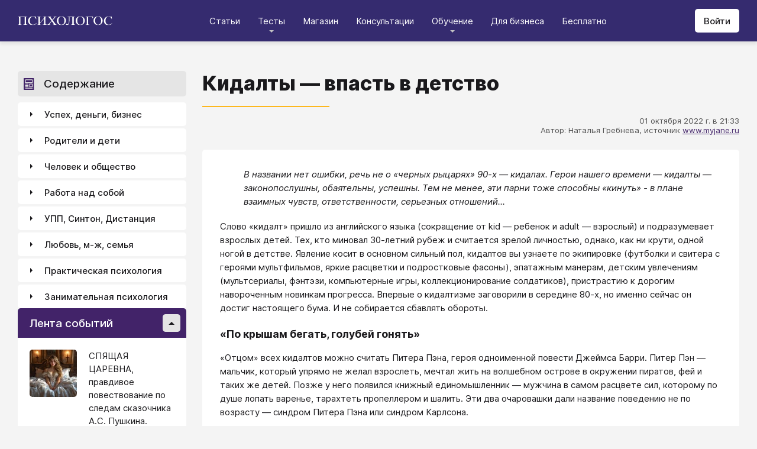

--- FILE ---
content_type: text/html; charset=utf-8
request_url: https://psychologos.ru/articles/view/kidalty---vpast-v-detstvo
body_size: 71436
content:
<!DOCTYPE html><html lang="ru"><head><meta charSet="utf-8" data-next-head=""/><meta name="viewport" content="width=device-width, initial-scale=1" data-next-head=""/><link rel="icon" href="/favicon.ico" data-next-head=""/><meta name="theme-color" content="#ffffff" data-next-head=""/><link rel="manifest" href="/site.webmanifest" data-next-head=""/><link rel="apple-touch-icon" sizes="180x180" href="/apple-touch-icon.png" data-next-head=""/><link rel="icon" type="image/png" sizes="32x32" href="/favicon-32x32.png" data-next-head=""/><link rel="icon" type="image/png" sizes="16x16" href="/favicon-16x16.png" data-next-head=""/><meta name="keywords" content="психология, саморазвитие, Дистанция, клуб, Козлов, статья, упражнение, вебинар, университет, Психологос" data-next-head=""/><title data-next-head="">Статья: Кидалты — впасть в детство - Психологос</title><meta name="robots" content="index,follow" data-next-head=""/><meta name="description" content="Слово «кидалт» подразумевает взрослых детей. Тех, кто миновал 30-летний рубеж и считается зрелой личностью, однако, как ни крути, одной ногой в детстве." data-next-head=""/><meta property="og:title" content="Статья: Кидалты — впасть в детство - Психологос" data-next-head=""/><meta property="og:description" content="Слово «кидалт» подразумевает взрослых детей. Тех, кто миновал 30-летний рубеж и считается зрелой личностью, однако, как ни крути, одной ногой в детстве." data-next-head=""/><meta property="og:url" content="https://psychologos.ru/articles/view/kidalty---vpast-v-detstvo" data-next-head=""/><meta property="og:type" content="website" data-next-head=""/><link rel="canonical" href="https://psychologos.ru/articles/view/kidalty---vpast-v-detstvo" data-next-head=""/><link data-next-font="size-adjust" rel="preconnect" href="/" crossorigin="anonymous"/><link rel="preload" href="/_next/static/css/5d450324ec0a6866.css" as="style"/><style data-next-head="">@import '/css/ckeditor-tabs.css'</style><script type="application/ld+json">{"@context":"https://schema.org","@type":"Article","headline":"Кидалты — впасть в детство","datePublished":"2022-10-01T21:33:30.000000Z","dateModified":"2024-03-31T13:42:35.000000Z","description":"Слово «кидалт» подразумевает взрослых детей. Тех, кто миновал 30-летний рубеж и считается зрелой личностью, однако, как ни крути, одной ногой в детстве.","isAccessibleForFree":true}</script><link rel="stylesheet" href="/_next/static/css/5d450324ec0a6866.css" data-n-g=""/><noscript data-n-css=""></noscript><script defer="" noModule="" src="/_next/static/chunks/polyfills-42372ed130431b0a.js"></script><script src="/_next/static/chunks/webpack-71db96f745ca39a7.js" defer=""></script><script src="/_next/static/chunks/framework-07fa42b0580f3467.js" defer=""></script><script src="/_next/static/chunks/main-b68f67e5078ad1e8.js" defer=""></script><script src="/_next/static/chunks/pages/_app-b2e1261aa0ecef23.js" defer=""></script><script src="/_next/static/chunks/615-7b96f8c385a23811.js" defer=""></script><script src="/_next/static/chunks/pages/articles/view/%5Bslug%5D-c40a7948abb608a7.js" defer=""></script><script src="/_next/static/nrRHMti2UWpfUeDvKA7lQ/_buildManifest.js" defer=""></script><script src="/_next/static/nrRHMti2UWpfUeDvKA7lQ/_ssgManifest.js" defer=""></script><style data-emotion="css "></style></head><body><script>window.APP_CONFIG = {API_URL: "https://api.psychologos.ru/api"};</script><link rel="preload" as="image" href="/images/logo.svg"/><link rel="preload" as="image" href="/images/Profile/avatar.svg"/><link rel="preload" as="image" href="/images/all.svg"/><link rel="preload" as="image" href="https://api.psychologos.ru/storage/image/9bL34WQ04kY1pJoBIJ3r6puTaJCtJG6VkLcrU4nE_80_80.webp"/><link rel="preload" as="image" href="https://api.psychologos.ru/storage/image/PxxsYqICnksXfqgWgafAZP5C4gZIM1kXNP9NuIKZ_80_80.webp"/><link rel="preload" as="image" href="https://api.psychologos.ru/storage/image/TNUP6dDJ2ABMiE3j7rhFHJTU22goNe8rwyz9ilRj_80_80.webp"/><link rel="preload" as="image" href="/images/link-arrow.svg"/><link rel="preload" as="image" href="https://api.psychologos.ru/storage/image/4YoaQdG7zoTzkhG5f8swGizgS2taAVz7RWrKpSho.png"/><link rel="preload" as="image" href="/images/vk.svg"/><link rel="preload" as="image" href="/images/telegram3.svg"/><link rel="preload" as="image" href="/images/telegram.svg"/><link rel="preload" as="image" href="/images/email.svg"/><div id="__next"><style data-emotion="css kjppx0">.css-kjppx0{min-height:100vh;display:-webkit-box;display:-webkit-flex;display:-ms-flexbox;display:flex;-webkit-flex-direction:column;-ms-flex-direction:column;flex-direction:column;}@media (max-width: 1024px){.css-kjppx0{overflow:hidden;}}</style><div class="css-kjppx0"><style data-emotion="css-global 13bcu4r">html{box-sizing:border-box;font-size:15px;}*,*::before,*::after{box-sizing:inherit;}body{font-family:Inter,sans-serif;background:#F4F4F4;color:#1A191C;margin:0;padding:0;overflow-x:hidden;-webkit-font-smoothing:antialiased;-moz-osx-font-smoothing:grayscale;}a{color:#422369;}a:hover,a:focus{-webkit-text-decoration:none;text-decoration:none;}button,input,select,textarea{font-family:Inter,sans-serif;}</style><style data-emotion="css scpsdm">.css-scpsdm{position:fixed;left:0;top:0;width:100%;background:#ffffff;box-shadow:0px 5px 5px rgba(0, 0, 0, 0.07);z-index:100;background-color:#352B6F;}</style><header id="Header" class="css-scpsdm"><style data-emotion="css 124jo9f">.css-124jo9f{max-width:1500px;margin:0 auto;padding:0 30px;height:70px;padding-top:15px;padding-bottom:15px;margin:0 auto;display:-webkit-box;display:-webkit-flex;display:-ms-flexbox;display:flex;-webkit-align-items:center;-webkit-box-align:center;-ms-flex-align:center;align-items:center;-webkit-box-pack:justify;-webkit-justify-content:space-between;justify-content:space-between;}@media (max-width: 767px){.css-124jo9f{padding:0 15px;}}</style><div class="css-124jo9f"><style data-emotion="css ytumd6">.css-ytumd6{-webkit-text-decoration:none;text-decoration:none;}</style><a title="Главная страница Психологоса" class="css-ytumd6" href="/"><style data-emotion="css 1jj2nyj">.css-1jj2nyj{width:160px;margin-right:15px;}.css-1jj2nyj img{display:block;}@media (max-width: 1024px){.css-1jj2nyj{-webkit-order:1;-ms-flex-order:1;order:1;}}</style><div id="homeLink" class="css-1jj2nyj"><img src="/images/logo.svg" alt="Логотип Психологоса - сайта по психологии" width="160" height="16"/></div></a><style data-emotion="css 1t60o5s">.css-1t60o5s{margin:-15px 0;-webkit-align-self:stretch;-ms-flex-item-align:stretch;align-self:stretch;height:calc(100% + 30px);display:-webkit-box;display:-webkit-flex;display:-ms-flexbox;display:flex;-webkit-align-items:stretch;-webkit-box-align:stretch;-ms-flex-align:stretch;align-items:stretch;}@media (max-width: 1024px){.css-1t60o5s{-webkit-order:3;-ms-flex-order:3;order:3;-webkit-align-items:center;-webkit-box-align:center;-ms-flex-align:center;align-items:center;}}</style><div class="css-1t60o5s"><style data-emotion="css qa58r7">.css-qa58r7{display:-webkit-box;display:-webkit-flex;display:-ms-flexbox;display:flex;-webkit-align-items:stretch;-webkit-box-align:stretch;-ms-flex-align:stretch;align-items:stretch;}.css-qa58r7 a,.css-qa58r7 span{padding:0;-webkit-text-decoration:none;text-decoration:none;color:#1A191C;white-space:nowrap;display:block;}.css-qa58r7 span{color:#D2D2D2;cursor:pointer;}@media (max-width: 1024px){.css-qa58r7{position:fixed;top:70px;left:-100%;width:100%;height:100%;background:#fff;}.css-qa58r7 a,.css-qa58r7 span{white-space:normal;font-size:1.125rem;}}@media (max-width: 767px){.css-qa58r7>ul{height:calc(100vh - 150px);}}.css-qa58r7 a[class],.css-qa58r7 a[href]{color:#ffffff;position:relative;cursor:pointer;-webkit-transition:color .15s linear;transition:color .15s linear;}.css-qa58r7 a[class]:hover,.css-qa58r7 a[href]:hover{color:#FDB81F;}@media (max-width: 1024px){.css-qa58r7 a[class],.css-qa58r7 a[href]{color:#1A191C;}.css-qa58r7 a[class]:hover,.css-qa58r7 a[href]:hover{color:#883270;}}.css-qa58r7>ul>li>button{color:#ffffff!important;position:relative;cursor:pointer;}@media (max-width: 1024px){.css-qa58r7>ul>li>button{color:#1A191C!important;}}.css-qa58r7 li:hover>button::before,.css-qa58r7 li:focus-within>button::before{-webkit-filter:invert(87%) sepia(36%) saturate(3961%) hue-rotate(342deg) brightness(103%) contrast(98%);filter:invert(87%) sepia(36%) saturate(3961%) hue-rotate(342deg) brightness(103%) contrast(98%);}.css-qa58r7 ul li ul li a[class],.css-qa58r7 ul li ul li a[href]{color:#1A191C;padding:5px 20px;}.css-qa58r7 ul li ul li a[class]:hover,.css-qa58r7 ul li ul li a[href]:hover{color:#1A191C;}@media (max-width: 1024px){.css-qa58r7 ul li ul li a[class],.css-qa58r7 ul li ul li a[href]{padding:0;}}.css-qa58r7 ul li ul li span{padding:5px 20px;cursor:default;}@media (max-width: 1024px){.css-qa58r7 ul li ul li span{padding:0;}}</style><nav class="css-qa58r7"><style data-emotion="css bcxavq">.css-bcxavq{display:-webkit-box;display:-webkit-flex;display:-ms-flexbox;display:flex;-webkit-align-items:stretch;-webkit-box-align:stretch;-ms-flex-align:stretch;align-items:stretch;list-style:none;padding:0;margin:0;}@media (max-width: 1024px){.css-bcxavq{display:grid;grid-template-columns:repeat(4, 1fr);-webkit-align-items:flex-start;-webkit-box-align:flex-start;-ms-flex-align:flex-start;align-items:flex-start;margin-top:15px;width:100%;max-height:calc(100vh - 85px);overflow-y:auto;padding:0 15px 15px;-webkit-align-self:flex-start;-ms-flex-item-align:flex-start;align-self:flex-start;}}@media (max-width: 768px){.css-bcxavq{grid-template-columns:repeat(3, 1fr);}}@media (max-width: 670px){.css-bcxavq{grid-template-columns:repeat(2, 1fr);}}@media (max-width: 500px){.css-bcxavq{display:block;}}</style><ul class="css-bcxavq"><style data-emotion="css 1si6lj5">.css-1si6lj5{display:-webkit-box;display:-webkit-flex;display:-ms-flexbox;display:flex;-webkit-align-items:center;-webkit-box-align:center;-ms-flex-align:center;align-items:center;margin:0;padding:0 15px;position:relative;}.css-1si6lj5>a,.css-1si6lj5 button{background:none;border:0;margin:0;padding:0;font-family:Inter,sans-serif;font-size:1rem;color:#1A191C;position:relative;}.css-1si6lj5>a:not(:focus-visible),.css-1si6lj5 button:not(:focus-visible){outline:none;}.css-1si6lj5 button::before{content:"";display:block;width:8px;height:4px;background:url(/images/arrow.svg) no-repeat 0 0;-webkit-background-size:contain;background-size:contain;position:absolute;left:50%;bottom:-10px;-webkit-transform:translateX(-50%);-moz-transform:translateX(-50%);-ms-transform:translateX(-50%);transform:translateX(-50%);-webkit-filter:invert(90%) sepia(0%) saturate(70%) hue-rotate(154deg) brightness(96%) contrast(90%);filter:invert(90%) sepia(0%) saturate(70%) hue-rotate(154deg) brightness(96%) contrast(90%);-webkit-transition:filter .2s;transition:filter .2s;}.css-1si6lj5:hover ul,.css-1si6lj5:focus-within ul{display:block;}.css-1si6lj5:hover>button::before,.css-1si6lj5:focus-within>button::before{-webkit-filter:invert(13%) sepia(30%) saturate(4282%) hue-rotate(250deg) brightness(97%) contrast(93%);filter:invert(13%) sepia(30%) saturate(4282%) hue-rotate(250deg) brightness(97%) contrast(93%);}.css-1si6lj5.hidden{position:fixed;left:-200%;top:0;visibility:hidden;}@media (max-width: 1024px){.css-1si6lj5{display:block;margin-bottom:30px;}.css-1si6lj5>a,.css-1si6lj5 button{margin-top:0;font-weight:600;font-size:1.125rem;}.css-1si6lj5>a::before,.css-1si6lj5 button::before{display:none!important;}}@media (max-width: 767px){.css-1si6lj5{margin-bottom:10px;}}</style><li class="css-1si6lj5"><a class="css-0" href="/categories/view">Статьи</a></li><li class="css-1si6lj5"><button>Тесты</button><style data-emotion="css 1gu6pat">.css-1gu6pat{display:none;list-style:none;margin:0;background:#ffffff;position:absolute;left:-5px;min-width:calc(100% + 10px);top:100%;padding:7px 0;box-shadow:0px 5px 5px rgba(0, 0, 0, 0.07);}.css-1gu6pat li{margin:0 0 5px;padding:0;text-align:left;position:relative;}.css-1gu6pat li::before{content:"";display:block;position:absolute;left:0;top:0;width:0;height:100%;background:#883270;}.css-1gu6pat li:last-child{margin-bottom:0;}.css-1gu6pat li:hover::before,.css-1gu6pat li:focus-within::before{width:3px;}.css-1gu6pat a,.css-1gu6pat button,.css-1gu6pat span{padding:5px 20px;}@media (max-width: 1260px){.css-1gu6pat{left:-8px;min-width:calc(100% + 16px);}}@media (max-width: 1024px){.css-1gu6pat{display:block;position:static;box-shadow:none;}.css-1gu6pat li::before{display:none;}.css-1gu6pat a,.css-1gu6pat button,.css-1gu6pat span{padding:2px 10px;font-size:1.125rem;}}</style><ul class="css-1gu6pat"><li><a class="css-0" href="https://distant-nik.psychologos.ru/case-tests">Тесты</a></li><li><a class="css-0" href="https://distant-nik.psychologos.ru/rosen-tests">Розенцвейг Тесты</a></li></ul></li><li class="css-1si6lj5"><a href="https://distant-nik.psychologos.ru/online-market">Магазин</a></li><li class="css-1si6lj5"><a class="css-0" href="/#consultations">Консультации</a></li><li class="lastLi css-1si6lj5"><button>Обучение</button><ul class="css-1gu6pat"><li><a href="https://distant-nik.psychologos.ru">Программа &quot;Дистанция&quot;</a></li><li><a class="css-0" href="/#courses">Курсы</a></li><li><a rel="noreferrer" target="_blank" href="https://www.univer-pp.ru/programm">Университет практической психологии</a></li><li><a target="_blank" href="https://syntone.ru/events/?utm_source=site&amp;utm_campaing=,utm_source=site&amp;utm_campaing=&amp;utm_medium=home&amp;utm_medium=events#calendar-tr-block">Очные тренинги</a></li></ul></li><li class="css-1si6lj5"><a target="_blank" href="/courses/business.html">Для бизнеса</a></li><li class="css-1si6lj5"><a rel="noreferrer" target="_blank" href="http://nkozlov.ru/ilib">Бесплатно</a></li><style data-emotion="css 1akgvat 1mpunro">.css-1akgvat{display:-webkit-box;display:-webkit-flex;display:-ms-flexbox;display:flex;-webkit-align-items:center;-webkit-box-align:center;-ms-flex-align:center;align-items:center;margin:0;padding:0 15px;position:relative;}.css-1akgvat>a,.css-1akgvat button{background:none;border:0;margin:0;padding:0;font-family:Inter,sans-serif;font-size:1rem;color:#1A191C;position:relative;}.css-1akgvat>a:not(:focus-visible),.css-1akgvat button:not(:focus-visible){outline:none;}.css-1akgvat button::before{content:"";display:block;width:8px;height:4px;background:url(/images/arrow.svg) no-repeat 0 0;-webkit-background-size:contain;background-size:contain;position:absolute;left:50%;bottom:-10px;-webkit-transform:translateX(-50%);-moz-transform:translateX(-50%);-ms-transform:translateX(-50%);transform:translateX(-50%);-webkit-filter:invert(90%) sepia(0%) saturate(70%) hue-rotate(154deg) brightness(96%) contrast(90%);filter:invert(90%) sepia(0%) saturate(70%) hue-rotate(154deg) brightness(96%) contrast(90%);-webkit-transition:filter .2s;transition:filter .2s;}.css-1akgvat:hover ul,.css-1akgvat:focus-within ul{display:block;}.css-1akgvat:hover>button::before,.css-1akgvat:focus-within>button::before{-webkit-filter:invert(13%) sepia(30%) saturate(4282%) hue-rotate(250deg) brightness(97%) contrast(93%);filter:invert(13%) sepia(30%) saturate(4282%) hue-rotate(250deg) brightness(97%) contrast(93%);}.css-1akgvat.hidden{position:fixed;left:-200%;top:0;visibility:hidden;}@media (max-width: 1024px){.css-1akgvat{display:block;margin-bottom:30px;}.css-1akgvat>a,.css-1akgvat button{margin-top:0;font-weight:600;font-size:1.125rem;}.css-1akgvat>a::before,.css-1akgvat button::before{display:none!important;}}@media (max-width: 767px){.css-1akgvat{margin-bottom:10px;}}.css-1akgvat.hidden{position:fixed;left:-200%;top:0;visibility:hidden;}.css-1mpunro{display:none;list-style:none;margin:0;background:#ffffff;position:absolute;left:-5px;min-width:calc(100% + 10px);top:100%;padding:7px 0;box-shadow:0px 5px 5px rgba(0, 0, 0, 0.07);}.css-1mpunro li{margin:0 0 5px;padding:0;text-align:left;position:relative;}.css-1mpunro li::before{content:"";display:block;position:absolute;left:0;top:0;width:0;height:100%;background:#883270;}.css-1mpunro li:last-child{margin-bottom:0;}.css-1mpunro li:hover::before,.css-1mpunro li:focus-within::before{width:3px;}.css-1mpunro a,.css-1mpunro button,.css-1mpunro span{padding:5px 20px;}@media (max-width: 1260px){.css-1mpunro{left:-8px;min-width:calc(100% + 16px);}}@media (max-width: 1024px){.css-1mpunro{display:block;position:static;box-shadow:none;}.css-1mpunro li::before{display:none;}.css-1mpunro a,.css-1mpunro button,.css-1mpunro span{padding:2px 10px;font-size:1.125rem;}}.css-1mpunro button{display:block;width:100%;text-align:left;}.css-1mpunro button::before{left:auto;top:50%;right:0;-webkit-transform:translateY(-50%) rotate(-90deg);-moz-transform:translateY(-50%) rotate(-90deg);-ms-transform:translateY(-50%) rotate(-90deg);transform:translateY(-50%) rotate(-90deg);}.css-1mpunro button::after{content:"";display:block;position:absolute;left:0;top:0;right:-2px;height:100%;}.css-1mpunro .lastLi::before{display:none;}.css-1mpunro .lastLi button{padding:5px 20px;}.css-1mpunro .lastLi button::before{left:0;right:auto;-webkit-transform:translateY(-50%) rotate(90deg);-moz-transform:translateY(-50%) rotate(90deg);-ms-transform:translateY(-50%) rotate(90deg);transform:translateY(-50%) rotate(90deg);}.css-1mpunro .lastLi:hover ul,.css-1mpunro .lastLi:focus-within ul{left:auto;right:100%;}.css-1mpunro>li{padding:0;padding-right:10px;}.css-1mpunro>li:hover ul,.css-1mpunro>li:focus-within ul{display:block!important;}.css-1mpunro ul{display:none!important;left:100%;top:-7px;background:#F4F4F4;}</style><li class="css-1akgvat hidden" id="moreLink"><button>Все</button><ul class="css-1mpunro subUl" data-sub-ul="true"><li class="css-1si6lj5"><a class="css-0" href="/categories/view">Статьи</a></li><li class="css-1si6lj5"><button>Тесты</button><ul class="css-1gu6pat"><li><a class="css-0" href="https://distant-nik.psychologos.ru/case-tests">Тесты</a></li><li><a class="css-0" href="https://distant-nik.psychologos.ru/rosen-tests">Розенцвейг Тесты</a></li></ul></li><li class="css-1si6lj5"><a href="https://distant-nik.psychologos.ru/online-market">Магазин</a></li><li class="css-1si6lj5"><a class="css-0" href="/#consultations">Консультации</a></li><li class="lastLi css-1si6lj5"><button>Обучение</button><ul class="css-1gu6pat"><li><a href="https://distant-nik.psychologos.ru">Программа &quot;Дистанция&quot;</a></li><li><a class="css-0" href="/#courses">Курсы</a></li><li><a rel="noreferrer" target="_blank" href="https://www.univer-pp.ru/programm">Университет практической психологии</a></li><li><a target="_blank" href="https://syntone.ru/events/?utm_source=site&amp;utm_campaing=,utm_source=site&amp;utm_campaing=&amp;utm_medium=home&amp;utm_medium=events#calendar-tr-block">Очные тренинги</a></li></ul></li><li class="css-1si6lj5"><a target="_blank" href="/courses/business.html">Для бизнеса</a></li><li class="css-1si6lj5"><a rel="noreferrer" target="_blank" href="http://nkozlov.ru/ilib">Бесплатно</a></li></ul></li></ul></nav></div><style data-emotion="css 2tl9te">.css-2tl9te{display:-webkit-box;display:-webkit-flex;display:-ms-flexbox;display:flex;gap:15px;-webkit-align-items:center;-webkit-box-align:center;-ms-flex-align:center;align-items:center;}@media (max-width: 1024px){.css-2tl9te{-webkit-order:2;-ms-flex-order:2;order:2;margin-left:auto;}}</style><div id="actions" class="css-2tl9te"><style data-emotion="css 1o7oc4f">.css-1o7oc4f{display:-webkit-inline-box;display:-webkit-inline-flex;display:-ms-inline-flexbox;display:inline-flex;-webkit-align-items:center;-webkit-box-align:center;-ms-flex-align:center;align-items:center;-webkit-box-pack:center;-ms-flex-pack:center;-webkit-justify-content:center;justify-content:center;text-align:center;font-weight:500;font-family:Inter,sans-serif;color:#1A191C;line-height:normal;-webkit-text-decoration:none;text-decoration:none;border-radius:5px;opacity:1;cursor:pointer;-webkit-transition:all .2s;transition:all .2s;box-shadow:none;width:auto;color:#1A191C;background:#E5E5E5;font-size:1rem;min-height:40px;padding:10px 15px;border:0;background:#ffffff;-webkit-flex-shrink:0;-ms-flex-negative:0;flex-shrink:0;}.css-1o7oc4f:hover{background-color:#422369;border-color:#422369;color:#ffffff;-webkit-text-decoration:none!important;text-decoration:none!important;}.css-1o7oc4f:hover{background-color:#FDB81F;color:#1A191C;}@media (max-width: 1024px){.css-1o7oc4f{padding-left:15px;padding-right:15px;}}@media (max-width: 767px){.css-1o7oc4f{font-size:0.8125rem;padding:10px;height:32px;min-height:32px;line-height:1;}.css-1o7oc4f img{display:block;}.css-1o7oc4f span{display:none;}}</style><a class="css-1o7oc4f Button" href="https://distant-nik.psychologos.ru/login">Войти</a></div></div></header><style data-emotion="css 1hiovad">.css-1hiovad{-webkit-box-flex:1;-webkit-flex-grow:1;-ms-flex-positive:1;flex-grow:1;padding:70px 0 0;}</style><main class="css-1hiovad"><div class="css-0"><style data-emotion="css 0 1hpk8dz 11qeb4s">.css-1hpk8dz{display:grid;gap:27px;grid-template-columns:285px 1fr 285px;width:100%;padding:50px 0;}@media (max-width: 1440px){.css-1hpk8dz{grid-template-columns:285px 1fr;}}@media (max-width: 1024px){.css-1hpk8dz{grid-template-columns:1fr;padding:50px 0;}}@media (max-width: 767px){.css-1hpk8dz{padding:25px 0;}}.css-11qeb4s{display:-webkit-box;display:-webkit-flex;display:-ms-flexbox;display:flex;-webkit-flex-direction:column;-ms-flex-direction:column;flex-direction:column;min-width:1px;-webkit-box-flex:1;-webkit-flex-grow:1;-ms-flex-positive:1;flex-grow:1;grid-column:2;}@media (max-width: 1440px){.css-11qeb4s{grid-row:span 5;}}@media (max-width: 1024px){.css-11qeb4s{grid-column:1;grid-row:1;}}</style><style data-emotion="css oy70lk">.css-oy70lk{max-width:1500px;margin:0 auto;padding:0 30px;}@media (max-width: 767px){.css-oy70lk{padding:0 15px;}}</style><div class="css-oy70lk"><div class="css-0 ThreeColsMain"><div class="css-1hpk8dz ThreeColsGrid"><div class="css-11qeb4s ThreeColsContent"><style data-emotion="css x7ezzw">.css-x7ezzw{display:-webkit-box;display:-webkit-flex;display:-ms-flexbox;display:flex;-webkit-align-items:flex-start;-webkit-box-align:flex-start;-ms-flex-align:flex-start;align-items:flex-start;-webkit-box-pack:justify;-webkit-justify-content:space-between;justify-content:space-between;-webkit-box-flex-wrap:wrap;-webkit-flex-wrap:wrap;-ms-flex-wrap:wrap;flex-wrap:wrap;}</style><div class="css-x7ezzw"><style data-emotion="css 12rj517">.css-12rj517{padding:0 0 20px;position:relative;text-align:left;font-size:2.25rem;font-weight:800;margin-bottom:15px;}.css-12rj517>*{margin:0;font-size:inherit;font-weight:inherit;text-wrap:balance;}.css-12rj517::after{content:"";display:block;width:215px;height:2px;position:absolute;bottom:0;left:0;right:auto;-webkit-transform:none;-moz-transform:none;-ms-transform:none;transform:none;background:#FDB81F;}@media (max-width: 767px){.css-12rj517{font-size:1.375rem!important;padding-bottom:15px!important;}.css-12rj517::after{width:100px;}}</style><div class="css-12rj517"><h1>Кидалты — впасть в детство</h1></div></div><style data-emotion="css 1dl8g9f">.css-1dl8g9f{display:-webkit-box;display:-webkit-flex;display:-ms-flexbox;display:flex;-webkit-align-items:center;-webkit-box-align:center;-ms-flex-align:center;align-items:center;-webkit-box-pack:justify;-webkit-justify-content:space-between;justify-content:space-between;-webkit-box-flex-wrap:wrap;-webkit-flex-wrap:wrap;-ms-flex-wrap:wrap;flex-wrap:wrap;margin-bottom:10px;font-size:0.875rem;color:#505050;gap:15px;}@media (max-width: 767px){.css-1dl8g9f{-webkit-flex-direction:column;-ms-flex-direction:column;flex-direction:column;-webkit-align-items:flex-start;-webkit-box-align:flex-start;-ms-flex-align:flex-start;align-items:flex-start;}}</style><div class="css-1dl8g9f"><style data-emotion="css 1t6czwc">.css-1t6czwc{display:-webkit-box;display:-webkit-flex;display:-ms-flexbox;display:flex;-webkit-flex-direction:column;-ms-flex-direction:column;flex-direction:column;-webkit-align-items:flex-end;-webkit-box-align:flex-end;-ms-flex-align:flex-end;align-items:flex-end;gap:5px;-webkit-box-flex:1;-webkit-flex-grow:1;-ms-flex-positive:1;flex-grow:1;}@media (max-width: 767px){.css-1t6czwc{-webkit-align-items:flex-start;-webkit-box-align:flex-start;-ms-flex-align:flex-start;align-items:flex-start;}}</style><div class="css-1t6czwc"><div class="css-0">01 октября 2022 г. в 21:33</div><style data-emotion="css 6fcltf">.css-6fcltf p{margin:0;}</style><div class="css-6fcltf"><p>Автор: Наталья Гребнева, источник <a href="http://www.myjane.ru/articles/text/?id=8533">www.myjane.ru</a></p></div></div></div><style data-emotion="css 1ups7lk">.css-1ups7lk{margin-top:15px;background:#ffffff;border-radius:5px;padding:30px 30px 10px;}@media (max-width: 767px){.css-1ups7lk{padding:15px 15px 10px;}}</style><div class="css-1ups7lk"><style data-emotion="css 6274i3">.css-6274i3{overflow:hidden;overflow-x:auto;font-family:Inter,sans-serif;font-size:1rem;}.css-6274i3::after{content:"";display:block;clear:both;}.css-6274i3 h1,.css-6274i3 h2,.css-6274i3 h3,.css-6274i3 h4,.css-6274i3 h5,.css-6274i3 h6{overflow-wrap:break-word;word-wrap:break-word;-webkit-hyphens:auto;-moz-hyphens:auto;-ms-hyphens:auto;hyphens:auto;}.css-6274i3 h1{font-size:2em;font-weight:800;}.css-6274i3 h2{margin-top:1.25em;}.css-6274i3 h3{margin-top:1.35em;}.css-6274i3 h4{margin-top:1.6em;margin-bottom:1.25em;}.css-6274i3 h5{margin-top:2.1em;margin-bottom:1.25em;}.css-6274i3 h6{margin-top:2.6em;margin-bottom:1.25em;}.css-6274i3 p{margin-top:1.25em;margin-bottom:1.25em;line-height:1.556em;overflow-wrap:break-word;word-wrap:break-word;-webkit-hyphens:auto;-moz-hyphens:auto;-ms-hyphens:auto;hyphens:auto;}.css-6274i3 p>img{margin:1.25em auto;}.css-6274i3 .embed-box{width:100%;max-width:100%;min-width:100%;margin:1.25em auto;display:block;}.css-6274i3 iframe{width:100%;max-width:100%;min-width:100%;border:0;height:432px!important;position:static!important;margin:1.25em auto;display:block;}@media (max-width: 767px){.css-6274i3 iframe{height:180px!important;}}@supports (aspect-ratio: 16/9){.css-6274i3 iframe{aspect-ratio:16/9;height:auto!important;}}.css-6274i3 table{border-collapse:collapse;border:1px solid #E5E5E5;}.css-6274i3 table caption{font-weight:500;text-align:left;margin-bottom:5px;padding:0 13px;}.css-6274i3 table td,.css-6274i3 table th{border:solid #E5E5E5;border-width:1px 1px 0 0;padding:5px 12px;line-height:1.556em;}.css-6274i3 table td:last-child,.css-6274i3 table th:last-child{border-right-width:0;}.css-6274i3 .table-responsive{margin:1.25em 0;display:block;width:100%;overflow-x:auto;-webkit-overflow-scrolling:touch;}.css-6274i3 img{margin:1.25em 0;display:block;max-width:100%;}@media (max-width: 768px){.css-6274i3 img{height:auto;}}.css-6274i3>img[align=right]{margin-top:5px;margin-bottom:10px;margin-left:10px;}.css-6274i3>img[align=left]{margin-top:5px;margin-bottom:10px;margin-right:10px;}.css-6274i3 div[data-align="right-float"]{clear:right;}.css-6274i3 div[data-align="left-float"]{clear:left;}.css-6274i3 hr{margin-top:.5em;margin-bottom:.5em;border:solid #E5E5E5;border-width:1px 0 0;}.css-6274i3>*{margin-top:0!important;}.css-6274i3>*~*{margin-top:1.25em!important;}.css-6274i3>*:last-child{margin-bottom:0!important;}.css-6274i3 .mediaFile__wrapper+*{margin-top:0!important;}.css-6274i3 .mediaFile__wrapper:first-of-type{margin-top:5px!important;}.css-6274i3 ul li,.css-6274i3 ol li{margin:.5em 0;line-height:1.556em;overflow-wrap:break-word;word-wrap:break-word;-webkit-hyphens:auto;-moz-hyphens:auto;-ms-hyphens:auto;hyphens:auto;}.css-6274i3 cite{display:block;background:#F4F4F4;padding:20px 30px;font-style:italic;line-height:1.556em;border-radius:5px;overflow-wrap:break-word;word-wrap:break-word;-webkit-hyphens:auto;-moz-hyphens:auto;-ms-hyphens:auto;hyphens:auto;}.css-6274i3 blockquote{display:block;position:relative;margin-left:30px;margin-right:0;padding:20px 30px;line-height:1.556em;background:#F4F4F4;border-left:2px solid #E5E5E5;overflow-wrap:break-word;word-wrap:break-word;-webkit-hyphens:auto;-moz-hyphens:auto;-ms-hyphens:auto;hyphens:auto;}.css-6274i3 blockquote::before{content:"“";display:block;position:absolute;font-family:serif;font-weight:bold;font-size:1.8em;left:-26px;top:7px;}.css-6274i3 code,.css-6274i3 pre{margin:1.25em 0;display:block;background:#F4F4F4;padding:20px 30px;border-radius:5px;overflow-wrap:break-word;word-wrap:break-word;white-space:normal;max-width:100%;}.css-6274i3 .mediaFile__content>div iframe{position:absolute!important;height:100%!important;margin:0!important;}@media (max-width: 767px){.css-6274i3{font-size:0.875rem;}.css-6274i3 code,.css-6274i3 pre,.css-6274i3 blockquote,.css-6274i3 cite{padding:10px 15px;}.css-6274i3 [data-width],.css-6274i3 .mediaFile__wrapper{max-width:100%!important;display:block!important;float:none!important;}}.css-6274i3 [data-width=""] video,.css-6274i3 [data-width=""] img{width:100%;}.css-6274i3 .banner-widget{width:100%;}.css-6274i3 .banner-widget img{display:block;max-width:100%;height:auto;object-fit:contain;}@media (max-width: 767px){.css-6274i3{font-size:0.875rem;}}</style><div class="css-6274i3"><p style="margin-left: 40px; "><em>В названии нет ошибки, речь не о &laquo;черных рыцарях&raquo; 90-х &mdash; кидалах. Герои нашего времени &mdash; кидалты &mdash; законопослушны, обаятельны, успешны. Тем не менее, эти парни тоже способны &laquo;кинуть&raquo; - в плане взаимных чувств, ответственности, серьезных отношений...</em></p>

<p>Слово &laquo;кидалт&raquo; пришло из английского языка (сокращение от kid &mdash; ребенок и adult &mdash; взрослый) и подразумевает взрослых детей. Тех, кто миновал 30-летний рубеж и считается зрелой личностью, однако, как ни крути, одной ногой в детстве. Явление косит в основном сильный пол, кидалтов вы узнаете по экипировке (футболки и свитера с героями мультфильмов, яркие расцветки и подростковые фасоны), эпатажным манерам, детским увлечениям (мультсериалы, фэнтэзи, компьютерные игры, коллекционирование солдатиков), пристрастию к дорогим навороченным новинкам прогресса. Впервые о кидалтизме заговорили в середине 80-х, но именно сейчас он достиг настоящего бума. И не собирается сбавлять обороты.</p>

<h3>&laquo;По крышам бегать, голубей гонять&raquo;</h3>

<p>&laquo;Отцом&raquo; всех кидалтов можно считать Питера Пэна, героя одноименной повести Джеймса Барри. Питер Пэн &mdash; мальчик, который упрямо не желал взрослеть, мечтал жить на волшебном острове в окружении пиратов, фей и таких же детей. Позже у него появился книжный единомышленник &mdash; мужчина в самом расцвете сил, которому по душе лопать варенье, тарахтеть пропеллером и шалить. Эти два очаровашки дали название поведению не по возрасту &mdash; синдром Питера Пэна или синдром Карлсона.</p>

<p>Не стоит путать кидалтов с инфантилами &mdash; безответственными, бесхребетными товарищами, которые ни на что в жизни не годны. Работать не желают, о наследниках не помышляют, достигать успехов и покорять вершины &mdash; не по их части. Инфантилы лишь мечтают об уютном мирке под крылышком у сильной волевой женщины, как правило, матери.</p>

<p>Кидалты же из иного теста &mdash; это успешные, обеспеченные мужчины, не чурающиеся отношений с дамами. Правда, лишь до той поры, пока те не посягают на их личное пространство, не критикуют футболки с рожей Гомера Симпсона и не отправляют коллекцию авиамоделек соседу-первоклашке.</p>

<p>В определенной области кидалтам цены нет, как правило, это все, что так или иначе связано с творчеством. Компьютерные бонзы, дизайнеры, художники, фотографы нередко происходят из кидалтов. Если занятие нравится, вечный ребенок может сутками просиживать над проектом, демонстрируя сногсшибательные результаты. Что позволяет гению, большому по росту, но маленькому в душе, неплохо зарабатывать деньги. И тратить их на совершенно никчемные, по мнению зрелых хомо сапиенсов, вещи. Кидалты не обходят стороной и взрослые игрушки, например, автомобили, однако умудряются выбрать самые неистовые расцветки, вроде &laquo;Пожара в джунглях&raquo; или &laquo;Синего безумия&raquo;. И дополняют лепоту аэрографией с портретом пирата Джека Воробья.</p>

<p>В этом, пожалуй, главный недостаток кидалтизма: его проявления обходятся в кругленькую сумму. Маркетологи давно пронюхали, что ради возможности вернуться в детство многие мужчины готовы заплатить внушительный куш, вот и появляются на прилавках роботы по 75 тысяч рублей или держатели для туалетной бумаги со встроенным плеером &mdash; за 10 тысяч. Кстати, ассортимент долго не задерживается.</p>

<p>Досуг кидалтов довольно однообразен, хотя, по их мнению, бесконечно интересен. Просмотр мультсериалов вроде &laquo;Футурамы&raquo;, &laquo;Южного парка&raquo;, аниме, стрелялки на компьютере, отправление вагончиков на игрушечной железной дороге, эксплуатация радиоуправляемого танка, организация интернет-провокаций &laquo;добавь свое к портрету Гитлера&raquo;. В общем, спектр деятельности и впрямь обширен. Да только как-то нелепо видеть 100-килограммового дяденьку, орущего в телевизор: &laquo;Угроза сзади, Энакин Скайуокер!&raquo;...</p>

<h3>Что с тобой, малыш?</h3>

<p>Конечно, видя, как того или иного великовозрастного детину накрывает страсть по золотому детству, невольно задаешься вопросом, с чего это, каких блинов он переел. Психологи называют несколько причин.</p>

<p>Во-первых, бывший мальчик не доиграл в детстве. Он учился, выступал на олимпиадах, играл на скрипочке, а душа рвалась к солдатикам и танкам. Или же в силу материальных обстоятельств мальчуганам были недоступны эти &laquo;богатства&raquo;. Словом, дите выросло &mdash; а тут такое! Солдатиков хоть завались, машинки &mdash; так и вовсе &laquo;забыть думать&raquo;. Вот 35-летний шалун и реализует детскую мечту.</p>

<p>Во-вторых, кидалтизм &mdash; это уход от реальности, довольно жестокой и злой. Наяву бедняга не живет, а мучается среди этих бухгалтеров, начальников, строгих координаторов. А в компьютерной реальности он &mdash; р-раз! - и Бэтмен, который, не моргнув глазом, отрубает башку злодею-недругу.</p>

<p>Третья причина &mdash; нежелание брать ответственность за себя и тех, кто рядом. Хотя это всеобщая тенденция, весь мир стремится к комфорту, чтобы зубы дергать без боли, а плакать только над мелодрамами. Поэтому мальчики не желают &laquo;сажать дерево, строить дом и растить сына&raquo;, но хотят всегда оставаться в беззаботном времени, когда деревья были большими.</p>

<h3>Огласите весь список, пожалуйста!</h3>

<p>Самый яркий кидалт, безусловно, Майкл Джексон. Как-то в начале 80-х годов актриса Джейн Фонда и Майкл Джексон встретились обсудить, в каких кинопроектах мог бы принять участие Джексон. Фонда вспомнила, что Стивен Спилберг планирует снять фильм про Питера Пэна. Услышав это, Майкл Джексон неожиданно разрыдался и сказал, что считает себя настоящим Питером Пэном &mdash; &laquo;потерянным мальчиком из прекрасной Волшебной Страны&raquo;. Позднее выяснилось, что картинками с Питером Пэном завешаны все стены в доме Джексона. Разбогатев, он купил себе поместье, где построил зоопарк, маленькую железную дорогу и парк аттракционов. Поместье Джексон назвал &laquo;Neverland&raquo;, прозрачно намекая на своего кумира. Впрочем, счастливой сказки не получилось. В 2003 году Майклу Джексону были предъявлены обвинения в совращении малолетних. Король поп-музыки часто привозил к себе в &laquo;Волшебную страну&raquo; маленьких мальчиков, которые подолгу гостили у него. Вместе они катались на аттракционах, кормили зверей в зоопарке, ездили на поезде. Однако после того, как в интервью певец простодушно признался, что спит с мальчиками в одной постели, сказочной идиллии пришел конец. Пока шел судебный процесс, на котором Джексона в итоге оправдали, психологи активно обсуждали, насколько здорова подобная тяга &laquo;быть Питером Пэном&raquo; и никогда не взрослеть.</p>

<p>В кидалты записывают и другого легендарного американца &mdash; Джорджа Буша-младшего. Джордж славен нелепыми высказываниями-бушизмами, любит фотографироваться в ковбойском &laquo;прикиде&raquo; и единственный, кто упал с самоката Segway. Шутят, что подписываемые документы предварительно он изучал в версии... комиксов. В принципе, можно и согласиться, но не забывайте, что коэффициент интеллекта у экс-президента США ниже среднего. Так что кидалтом он может считаться условно: не впадает в детство, а попросту не покидал его.</p>

<p>Ну и, конечно, нельзя не упомянуть нашего лондонского соотечественника Евгения Чичваркина &mdash; бывшего владельца &laquo;Евросети&raquo;. В лучшие времена Евгений демонстрировал привязанность к шокирующим карнавальным костюмам, рюкзакам с игрушками-брелками и хулиганским выходкам. Так, с легкой руки этого баловника его детище заполучило рекламный слоган: &laquo;Евросеть&raquo; - цены просто о....ть!&raquo; Однажды накануне Нового года он же отправил всем конкурентам продукцию, так сказать, секс-шопов, снабдив презенты дарственной надписью: &laquo;Хотели подарок? А вот вам &hellip;!&raquo; Заметьте, эпатажный выпад не нанес удара по репутации Чичваркина - что с него взять, милый шаловливый ребенок...</p>

<h3>Совместимы с жизнью?</h3>

<p>На сегодняшний день официальной статистики кидалтов не существует, но, по словам психологов, в их рядах каждый пятый мужчина. Что делать нам, женщинам, безжалостно браковать каждого чудака в футболке с детским принтом? Да нет же, с кидалтами вполне можно мирно сосуществовать и даже строить отношения. Главное &mdash; заранее избавиться от иллюзий, не возлагать на него ответственных поручений и постараться контролировать его траты.</p>

<p>Возможность отношений со взрослым ребенком показана в фильме &laquo;Большой&raquo;, когда герой Тома Хэнкса в одну ночь из подростка вымахал в здоровенного придурковатого дядю. Который добился головокружительных успехов, устроившись на фабрику игрушек. И отношения с дамой сердца у него сложились, правда, тетеньку немного &laquo;вымораживала&raquo; его непосредственность: то всю пиццу слопает, то на батуте гарцует вместо того, чтобы соблазнять и искушать ее.</p>

<p>Похожую историю задолго до фильма описала астралийка Колин Маккалоу, подарив миру пронзительнейший роман &laquo;Тим&raquo;. По сюжету 25-летний Тим &mdash; красивый мужчина, но насколько он хорош, настолько и лишен разума, вечное дитя. В итоге Тим находит свою любовь (или она находит его) в лице респектабельной старой девы, которой от него всего-то и надо, что нежность, детская чистота, невинность и преданность.</p>

<p>Словом, как уже говорилось, в числе кидалтов - каждый пятый мужчина. Но никто не поручится, что остальные четверо &mdash; здравомыслящие ответственные дяди, напрочь лишенные пороков и пагубных пристрастий. Именно та ситуация, когда &laquo;за неимением гербовой пишем на простой&raquo;. В конце концов, кидалты способны обеспечивать семью, зарабатывать, они прекрасно ладят с детьми, в общем, неплохой материал для работы. Нелегко будет привыкнуть, что вместо комплимента &laquo;ты моя богиня&raquo; в ваш адрес летит похвала &laquo;ты прикольная!&raquo;, но... Пусть уж лучше на глазах, под присмотром &laquo;зырит мульты&raquo;, нежели заводит интимные знакомства с чужими барышнями или интересуется запрещенными препаратами. Подумаешь, на одного ребенка больше в семье, дети &mdash; это счастье.</p></div><style data-emotion="css 15leyb1">.css-15leyb1{min-height:50px;display:-webkit-box;display:-webkit-flex;display:-ms-flexbox;display:flex;-webkit-align-items:center;-webkit-box-align:center;-ms-flex-align:center;align-items:center;-webkit-box-pack:justify;-webkit-justify-content:space-between;justify-content:space-between;margin-top:20px;border-top:1px solid #E5E5E5;}@media (max-width: 767px){.css-15leyb1{-webkit-flex-direction:column-reverse;-ms-flex-direction:column-reverse;flex-direction:column-reverse;-webkit-align-items:flex-start;-webkit-box-align:flex-start;-ms-flex-align:flex-start;align-items:flex-start;}}</style><div class="css-15leyb1"><style data-emotion="css 1dtnjt5">.css-1dtnjt5{display:-webkit-box;display:-webkit-flex;display:-ms-flexbox;display:flex;-webkit-align-items:center;-webkit-box-align:center;-ms-flex-align:center;align-items:center;-webkit-box-flex-wrap:wrap;-webkit-flex-wrap:wrap;-ms-flex-wrap:wrap;flex-wrap:wrap;}</style><div class="css-1dtnjt5"></div><style data-emotion="css 15ei83i">.css-15ei83i{display:-webkit-box;display:-webkit-flex;display:-ms-flexbox;display:flex;-webkit-align-items:center;-webkit-box-align:center;-ms-flex-align:center;align-items:center;-webkit-box-pack:end;-ms-flex-pack:end;-webkit-justify-content:flex-end;justify-content:flex-end;-webkit-box-flex-wrap:wrap;-webkit-flex-wrap:wrap;-ms-flex-wrap:wrap;flex-wrap:wrap;}@media (max-width: 767px){.css-15ei83i{-webkit-box-pack:start;-ms-flex-pack:start;-webkit-justify-content:flex-start;justify-content:flex-start;}}</style><div class="css-15ei83i"><style data-emotion="css 118oqov">.css-118oqov{display:-webkit-box;display:-webkit-flex;display:-ms-flexbox;display:flex;-webkit-align-items:center;-webkit-box-align:center;-ms-flex-align:center;align-items:center;-webkit-box-pack:end;-ms-flex-pack:end;-webkit-justify-content:flex-end;justify-content:flex-end;-webkit-box-flex-wrap:wrap;-webkit-flex-wrap:wrap;-ms-flex-wrap:wrap;flex-wrap:wrap;list-style:none;margin:10px 0 0;padding:0;}@media (max-width: 767px){.css-118oqov{-webkit-box-pack:start;-ms-flex-pack:start;-webkit-justify-content:flex-start;justify-content:flex-start;}}</style><ul class="css-118oqov"><style data-emotion="css rt0uhb">.css-rt0uhb{padding-left:19px;position:relative;font-size:0.875rem;}.css-rt0uhb::before{content:"•";position:absolute;left:7px;top:50%;-webkit-transform:translateY(-50%);-moz-transform:translateY(-50%);-ms-transform:translateY(-50%);transform:translateY(-50%);}.css-rt0uhb:first-of-type{padding-left:0;}.css-rt0uhb:first-of-type::before{display:none;}@media (max-width: 767px){.css-rt0uhb{padding-left:0;padding-right:19px;}.css-rt0uhb::before{display:none;}.css-rt0uhb::after{content:"•";position:absolute;right:7px;top:50%;-webkit-transform:translateY(-50%);-moz-transform:translateY(-50%);-ms-transform:translateY(-50%);transform:translateY(-50%);}.css-rt0uhb:last-of-type{padding-right:0;}.css-rt0uhb:last-of-type::after{display:none;}}</style><li class="css-rt0uhb"><a href="/categories/view/sociologiya">Социология</a></li><li class="css-rt0uhb"><a href="/categories/view/psihologiya_lichnosti">ПСИХОЛОГИЯ ЛИЧНОСТИ</a></li><li class="css-rt0uhb"><a href="/categories/view/infantilizm">Инфантилизм</a></li></ul></div></div></div><style data-emotion="css 1ekjds0">.css-1ekjds0{position:relative;background-color:#ffffff;border-radius:5px;padding:30px;margin-top:10px;}@media (max-width: 767px){.css-1ekjds0{padding:15px;}}</style><section class="css-1ekjds0"><style data-emotion="css abkwm3">.css-abkwm3{margin:0 0 7px 0;font-size:1.125rem;}</style><h2 class="css-abkwm3">Комментарии<!-- --> (<style data-emotion="css 1xx622v">.css-1xx622v{color:#D2D2D2;}</style><span class="css-1xx622v">11</span>):</h2><style data-emotion="css io6jtx">.css-io6jtx{margin-top:32px;display:grid;grid-gap:22px;}</style><div class="css-io6jtx"><style data-emotion="css 1wz8ywt">.css-1wz8ywt{min-width:1px;}</style><div class="css-1wz8ywt"><style data-emotion="css 3mrjpw">.css-3mrjpw{display:-webkit-box;display:-webkit-flex;display:-ms-flexbox;display:flex;-webkit-align-items:center;-webkit-box-align:center;-ms-flex-align:center;align-items:center;margin-bottom:5px;}</style><div class="css-3mrjpw"><style data-emotion="css 17sbj6n">.css-17sbj6n{position:relative;margin-right:10px;}</style><div class="css-17sbj6n"><style data-emotion="css 5yfdwe">.css-5yfdwe{width:30px;height:30px;border-radius:50%;overflow:hidden;position:relative;-webkit-flex-shrink:0;-ms-flex-negative:0;flex-shrink:0;background:#F4F4F4;}.css-5yfdwe img{display:block;position:absolute;left:-2px;top:-2px;bottom:-2px;right:-2px;width:calc(100% + 4px);height:calc(100% + 4px);object-fit:cover;}</style><div class="css-5yfdwe"><img alt="" src="/images/Profile/avatar.svg"/></div></div><style data-emotion="css 1hh3yg6">.css-1hh3yg6{font-size:1rem;font-weight:bold;}</style><div class="css-1hh3yg6">Гость<style data-emotion="css 5j1hfi">.css-5j1hfi{font-size:0.875rem;color:#808080;font-weight:400;margin-right:10px;}.css-5j1hfi:last-child{margin-right:0;}</style><span class="css-5j1hfi">, <!-- -->16 ноября 2015 г. в 12:16</span></div></div><style data-emotion="css 1s73wic">.css-1s73wic{overflow-wrap:break-word;word-wrap:break-word;-webkit-hyphens:auto;-moz-hyphens:auto;-ms-hyphens:auto;hyphens:auto;white-space:pre-wrap;}.css-1s73wic p{margin:0;}.css-1s73wic p+p{margin-top:-1em;}</style><div class="css-1s73wic"><div>Мне эта статья не понравилась. Во-первых, что считать взрослением? Если человек живёт на свои деньги, самостоятельно принимает решения и не переступает закон, он уже взрослый и ответственный. А на что он свои деньги тратит - его личное дело. 
Во-вторых, почему интересы отдельного человека должны совпадать с мнением общества? А если не совпадают - это ненормально. Кто вообще определяет, что нормально, а что - нет. Общество (что это такое? какая его часть?), бог (это вообще кто?), природа (какова степень природного в современном человеке?). Пока нет чёткого и обоснованного ответа на вопрос "а судьи кто" - любые менторские высказывания в адрес взрослых и самостоятельных людей, никак не нарушающих закон, являются, на мой взгляд, оскорбительными. 
</div></div><style data-emotion="css qworqx">.css-qworqx{display:-webkit-box;display:-webkit-flex;display:-ms-flexbox;display:flex;-webkit-align-items:center;-webkit-box-align:center;-ms-flex-align:center;align-items:center;margin-top:12px;-webkit-box-flex-wrap:wrap;-webkit-flex-wrap:wrap;-ms-flex-wrap:wrap;flex-wrap:wrap;gap:10px 15px;}</style><div class="css-qworqx"><style data-emotion="css cs89pn">.css-cs89pn{display:inline-grid;gap:18px;grid-auto-flow:column;}</style><div class="css-cs89pn"><style data-emotion="css aalg86">.css-aalg86{border:none;background-color:transparent;padding:0;-webkit-text-decoration:underline;text-decoration:underline;color:#808080;line-height:24px;display:inline-block;cursor:pointer;}</style><button class="css-aalg86">Ответить</button></div></div><style data-emotion="css m0as0o">.css-m0as0o{margin-top:7px;line-height:24px;font-weight:bold;display:-webkit-box;display:-webkit-flex;display:-ms-flexbox;display:flex;-webkit-align-items:center;-webkit-box-align:center;-ms-flex-align:center;align-items:center;}</style><div class="css-m0as0o"><style data-emotion="css lvyu5j">.css-lvyu5j{margin-right:10px;}</style><svg width="12" height="14" viewBox="0 0 12 14" fill="none" xmlns="http://www.w3.org/2000/svg" class="css-lvyu5j"><path d="M11.827 9.91325L7.92768 13.8251C7.69596 14.0578 7.32096 14.0573 7.08925 13.8257C6.85753 13.5941 6.85753 13.2184 7.0887 12.9857L9.9839 10.0811H4.04749C1.82287 10.0811 0.00764192 8.26794 0 6.03747V0.593224C0 0.264818 0.265011 -0.00042057 0.592522 -0.00042057C0.920033 -0.00042057 1.18504 0.264818 1.18504 0.593224V6.03556C1.19023 7.61195 2.47462 8.89358 4.04722 8.89358H9.97189L7.08788 6.00056C6.85671 5.76786 6.85671 5.39269 7.08843 5.16054C7.20388 5.04542 7.35562 4.98718 7.50737 4.98718C7.65912 4.98718 7.81141 5.04542 7.92686 5.16109L11.8261 9.07351C12.0579 9.30593 12.0579 9.68164 11.827 9.91325Z" fill="#1A191C"></path></svg>2<!-- --> <!-- -->ответа</div><style data-emotion="css yxvo8y">.css-yxvo8y{padding-left:22px;padding-top:22px;display:grid;grid-gap:22px;}</style><div class="css-yxvo8y"><div class="css-1wz8ywt"><div class="css-3mrjpw"><div class="css-17sbj6n"><div class="css-5yfdwe"><img alt="" src="/images/Profile/avatar.svg"/></div></div><div class="css-1hh3yg6">Гость<span class="css-5j1hfi">, <!-- -->24 апреля 2020 г. в 14:52</span></div></div><div class="css-1s73wic"><div><p>Вы совершенно правы! Да мне эти &quot;взрослые&quot;,&nbsp;критикующие мои интересы - до одного места! И с такой занудой, которая их осуждает, я бы встречаться не стал.</p>
</div></div><div class="css-qworqx"><div class="css-cs89pn"><button class="css-aalg86">Ответить</button></div></div></div><div class="css-1wz8ywt"><div class="css-3mrjpw"><div class="css-17sbj6n"><div class="css-5yfdwe"><img alt="" src="/images/Profile/avatar.svg"/></div></div><div class="css-1hh3yg6">Гость<span class="css-5j1hfi">, <!-- -->05 января 2021 г. в 10:47</span></div></div><div class="css-1s73wic"><div><p>Взросление включает множество нравственных качеств личности, а в кидалте ничего отвратного нет, но статья написана девушкой, которой явно не хочется иметь кидалта, а как воспринять эту формулировку зависит от вас и все придумывается людьми, а точнее, уверенными людьми с ораторскими способностями, а люди из общества, и отсюда появляется общественное мнение.</p>
</div></div><div class="css-qworqx"><div class="css-cs89pn"><button class="css-aalg86">Ответить</button></div></div></div></div></div><div class="css-1wz8ywt"><div class="css-3mrjpw"><div class="css-17sbj6n"><div class="css-5yfdwe"><img alt="" src="/images/Profile/avatar.svg"/></div></div><div class="css-1hh3yg6">Гость<span class="css-5j1hfi">, <!-- -->24 октября 2016 г. в 07:18</span></div></div><div class="css-1s73wic"><div>Что делать нам, женщинам, безжалостно браковать каждого чудака в футболке с детским принтом? 
Мы, женщины, тоже бываем кидалтами, вообще-то.</div></div><div class="css-qworqx"><div class="css-cs89pn"><button class="css-aalg86">Ответить</button></div></div><div class="css-m0as0o"><svg width="12" height="14" viewBox="0 0 12 14" fill="none" xmlns="http://www.w3.org/2000/svg" class="css-lvyu5j"><path d="M11.827 9.91325L7.92768 13.8251C7.69596 14.0578 7.32096 14.0573 7.08925 13.8257C6.85753 13.5941 6.85753 13.2184 7.0887 12.9857L9.9839 10.0811H4.04749C1.82287 10.0811 0.00764192 8.26794 0 6.03747V0.593224C0 0.264818 0.265011 -0.00042057 0.592522 -0.00042057C0.920033 -0.00042057 1.18504 0.264818 1.18504 0.593224V6.03556C1.19023 7.61195 2.47462 8.89358 4.04722 8.89358H9.97189L7.08788 6.00056C6.85671 5.76786 6.85671 5.39269 7.08843 5.16054C7.20388 5.04542 7.35562 4.98718 7.50737 4.98718C7.65912 4.98718 7.81141 5.04542 7.92686 5.16109L11.8261 9.07351C12.0579 9.30593 12.0579 9.68164 11.827 9.91325Z" fill="#1A191C"></path></svg>2<!-- --> <!-- -->ответа</div><div class="css-yxvo8y"><div class="css-1wz8ywt"><div class="css-3mrjpw"><div class="css-17sbj6n"><div class="css-5yfdwe"><img alt="" src="/images/Profile/avatar.svg"/></div></div><div class="css-1hh3yg6">Гость<span class="css-5j1hfi">, <!-- -->01 декабря 2019 г. в 08:45</span></div></div><div class="css-1s73wic"><div><p>Конечно бываем. Я женщина - кидалт.</p>
</div></div><div class="css-qworqx"><div class="css-cs89pn"><button class="css-aalg86">Ответить</button></div></div></div><div class="css-1wz8ywt"><div class="css-3mrjpw"><div class="css-17sbj6n"><div class="css-5yfdwe"><img alt="" src="/images/Profile/avatar.svg"/></div></div><div class="css-1hh3yg6">Надежда<span class="css-5j1hfi">, <!-- -->05 ноября 2023 г. в 20:10</span></div></div><div class="css-1s73wic"><div>Да, не понимаю, что плохого в игры в днд, компьютерные игры и футболках с принтами, если сама себя содержишь, можешь позволить себе всё это и развиваешься в работе?</div></div><div class="css-qworqx"><div class="css-cs89pn"><button class="css-aalg86">Ответить</button></div></div></div></div></div><div class="css-1wz8ywt"><div class="css-3mrjpw"><div class="css-17sbj6n"><div class="css-5yfdwe"><img alt="" src="/images/Profile/avatar.svg"/></div></div><div class="css-1hh3yg6">Гость<span class="css-5j1hfi">, <!-- -->13 января 2017 г. в 17:40</span></div></div><div class="css-1s73wic"><div>На мой взгляд, коллекционирование солдатиков, клеяние моделек и прочие увлечения абсолютно не мешают человеку зарабатывать деньги, брать на себя ответственность и быть серьезным и "взрослым", когда это действительно нужно.</div></div><div class="css-qworqx"><div class="css-cs89pn"><button class="css-aalg86">Ответить</button></div></div><div class="css-m0as0o"><svg width="12" height="14" viewBox="0 0 12 14" fill="none" xmlns="http://www.w3.org/2000/svg" class="css-lvyu5j"><path d="M11.827 9.91325L7.92768 13.8251C7.69596 14.0578 7.32096 14.0573 7.08925 13.8257C6.85753 13.5941 6.85753 13.2184 7.0887 12.9857L9.9839 10.0811H4.04749C1.82287 10.0811 0.00764192 8.26794 0 6.03747V0.593224C0 0.264818 0.265011 -0.00042057 0.592522 -0.00042057C0.920033 -0.00042057 1.18504 0.264818 1.18504 0.593224V6.03556C1.19023 7.61195 2.47462 8.89358 4.04722 8.89358H9.97189L7.08788 6.00056C6.85671 5.76786 6.85671 5.39269 7.08843 5.16054C7.20388 5.04542 7.35562 4.98718 7.50737 4.98718C7.65912 4.98718 7.81141 5.04542 7.92686 5.16109L11.8261 9.07351C12.0579 9.30593 12.0579 9.68164 11.827 9.91325Z" fill="#1A191C"></path></svg>1<!-- --> <!-- -->ответ</div><div class="css-yxvo8y"><div class="css-1wz8ywt"><div class="css-3mrjpw"><div class="css-17sbj6n"><div class="css-5yfdwe"><img alt="" src="/images/Profile/avatar.svg"/></div></div><div class="css-1hh3yg6">Гость<span class="css-5j1hfi">, <!-- -->24 апреля 2020 г. в 14:54</span></div></div><div class="css-1s73wic"><div><p>Именно! Если что. На мой взгляд, кидалты - это интересные люди, живущие в мире своих увлечений. И если что, они вполне себе МОГУТ найти пару, горящую теми же интересами. Что за фигня, что они не способны на серьёзные отношения?!&nbsp;</p>
</div></div><div class="css-qworqx"><div class="css-cs89pn"><button class="css-aalg86">Ответить</button></div></div></div></div></div><div class="css-1wz8ywt"><div class="css-3mrjpw"><div class="css-17sbj6n"><div class="css-5yfdwe"><img alt="" src="/images/Profile/avatar.svg"/></div></div><div class="css-1hh3yg6">Гость<span class="css-5j1hfi">, <!-- -->13 апреля 2018 г. в 12:10</span></div></div><div class="css-1s73wic"><div><p>Детская одежда такая красивая и прикольная, если бы она на меня налазила, я б только ее и носила бы, и какая разница что мне 43 года?! Почему большинство взрослых вещей такие скучные и мрачные, как и те люди что их носят? Смотрю, 15-25-летние так любят одеваться в чёрное и серое - хотят повзрослее казаться, что ли?..</p>
</div></div><div class="css-qworqx"><div class="css-cs89pn"><button class="css-aalg86">Ответить</button></div></div></div><div class="css-1wz8ywt"><div class="css-3mrjpw"><div class="css-17sbj6n"><div class="css-5yfdwe"><img alt="" src="/images/Profile/avatar.svg"/></div></div><div class="css-1hh3yg6">Гость<span class="css-5j1hfi">, <!-- -->14 августа 2020 г. в 09:32</span></div></div><div class="css-1s73wic"><div><p>А вы не задумывались, что женщины-кидалты тоже бывают. А то гребёте всех женщин под одну гребёнку прагматичек с потухшими глазами.
Мужчины-кидалты, обжегшись на "обычных" женщинах, со временем находят женщину-кидалта и живут себе счастливо. Не все, конечно, т.к. женщин-кидалтов меньше и многие из них предпочитают лесбийские либо вовсе отсутствие отношений. Но некоторым мужчинам-кидалтам везёт найти себе подобную, я знаю несколько таких пар. И дети у них рождаются, и хозяйство ведётся, пусть и более хаотично.</p>
</div></div><div class="css-qworqx"><div class="css-cs89pn"><button class="css-aalg86">Ответить</button></div></div></div><div class="css-1wz8ywt"><div class="css-3mrjpw"><div class="css-17sbj6n"><div class="css-5yfdwe"><img alt="" src="/images/Profile/avatar.svg"/></div></div><div class="css-1hh3yg6">Гость<span class="css-5j1hfi">, <!-- -->11 декабря 2022 г. в 14:36</span></div></div><div class="css-1s73wic"><div>Как то непонятно и размыто. Я не коллекционирую солдатиков и модели (в т.ч. и те что радиоуправляемые), вагончики на игрушечных рельсах не гоняю, мультфильмы не смотрю (не считая тех что я могу пересмотреть из за ностальгии, и то довольно редко) а уж тем более не ношу футболки с их героями но ЕДИНСТВЕННОЕ что я люблю - это поиграть в компьютерные игры, и разве я по вашему считаюсь "кидалтом" по одному пункту? При том что я способен отвечать за свои слова, жизнь и поступки, родителями не сильно избалованный, и думаю смогу добиться успеха в определенной сфере, если я этого сильно захочу. Где же грань между "взрослым ребенком" и зрелым мужчиной...</div></div><div class="css-qworqx"><div class="css-cs89pn"><button class="css-aalg86">Ответить</button></div></div></div></div></section><style data-emotion="css 18s1zv5">.css-18s1zv5{border:solid #E5E5E5;border-width:1px 0;margin:40px 0 20px;padding:30px 0 20px;}</style><div class="css-18s1zv5"><style data-emotion="css 1b6ka8i">.css-1b6ka8i{font-size:1.5rem;font-weight:600;margin:0 0 20px;}</style><h2 class="css-1b6ka8i">Материалы по теме:</h2><div class="css-1u8qly9"><style data-emotion="css 189ip23">.css-189ip23{display:-webkit-box;display:-webkit-flex;display:-ms-flexbox;display:flex;-webkit-align-items:stretch;-webkit-box-align:stretch;-ms-flex-align:stretch;align-items:stretch;-webkit-box-flex-wrap:wrap;-webkit-flex-wrap:wrap;-ms-flex-wrap:wrap;flex-wrap:wrap;margin:0 -4px;}@media (max-width: 767px){.css-189ip23{margin:0;}}</style><div class="css-189ip23"><style data-emotion="css g4pcvp">.css-g4pcvp{--content-card-title-underline:none;display:-webkit-box;display:-webkit-flex;display:-ms-flexbox;display:flex;-webkit-flex-direction:column;-ms-flex-direction:column;flex-direction:column;position:relative;-webkit-align-items:stretch;-webkit-box-align:stretch;-ms-flex-align:stretch;align-items:stretch;background:#ffffff;-webkit-text-decoration:none;text-decoration:none;color:#1A191C;margin:0 0 4px 4px;width:calc(100% / 3 - 4px);}.css-g4pcvp:hover{--content-card-title-underline:underline;}@media (max-width: 1260px){.css-g4pcvp{width:calc(100% / 3 - 4px);}}@media (max-width: 767px){.css-g4pcvp{width:calc(100% / 1);}}</style><a class="css-g4pcvp" href="/articles/view/cherty-lichnosti-cheloveka-rebenka"><style data-emotion="css 9ektq3">.css-9ektq3{display:-webkit-box;display:-webkit-flex;display:-ms-flexbox;display:flex;-webkit-flex-direction:column;-ms-flex-direction:column;flex-direction:column;width:100%;padding:20px 15px 15px;z-index:1;-webkit-box-flex:1;-webkit-flex-grow:1;-ms-flex-positive:1;flex-grow:1;}</style><div class="css-9ektq3"><style data-emotion="css a5dmgy">.css-a5dmgy{margin-bottom:10px;font-size:0.875rem;color:#505050;}</style><div class="css-a5dmgy">01 окт. 2022 г.</div><style data-emotion="css 15v5v2f">.css-15v5v2f{margin-bottom:10px;font-weight:bold;font-size:1.25rem;word-wrap:break-word;-webkit-text-decoration:var(--content-card-title-underline);text-decoration:var(--content-card-title-underline);display:-webkit-box;line-clamp:3px;-webkit-line-clamp:3;-webkit-box-orient:vertical;max-height:75px;overflow:hidden;line-height:25px;text-overflow:ellipsis;}</style><div class="css-15v5v2f">Черты личности человека-ребенка</div><style data-emotion="css 19ve8ve">.css-19ve8ve{word-wrap:break-word;display:-webkit-box;line-clamp:3px;-webkit-line-clamp:3;-webkit-box-orient:vertical;max-height:66px;overflow:hidden;line-height:22px;text-overflow:ellipsis;}</style><div class="css-19ve8ve">Низкая ответственность (в крайних случаях - безответственность). Не способный, не готовый нести что-либо серьезное и за что-либо отвечать - не ответственный человек, человек-ребенок. В частности, это: Избегание ответственности. Человек-ребенок любит развлекаться и не любит грузить себя делами. Невнимателен, незаботлив к окружающим. Безответственное поведение. Берется за дела, не думая о последствиях. Ничего не делает, не думая о последствиях. Ведет себя неадекватно, не думая о последствиях.</div></div></a><a class="css-g4pcvp" href="/articles/view/cto-mne-pomozet-poborot-len"><div class="css-9ektq3"><div class="css-a5dmgy">01 нояб. 2016 г.</div><div class="css-15v5v2f">Что мне поможет побороть лень?</div><div class="css-19ve8ve">Уважаемые читатели, с любовью к вашим жизненным результатам дарю свой страстно составленный волшебный пендель всем, кого интересуют их жизненные результаты, и кого, вдруг, замучила зловредная прокрастинация. Мы поговорим об одном всем знакомом человеческом качестве. Это то качество, на которое постоянно жалуются все мои клиенты. Качество называется – лень. И вопрос, который звучит: Что же делать?! Как можно побороть свою лень?! Я дам несколько подсказок. Эти подсказки перед вами в виде текста — вы можете их прочесть, и в виде аудиозаписи — вы можете прослушать.</div></div></a><a class="css-g4pcvp" href="/articles/view/infantil-i-chelovek-rebenok"><div class="css-9ektq3"><div class="css-a5dmgy">01 окт. 2022 г.</div><div class="css-15v5v2f">Инфантил и человек-ребенок</div><div class="css-19ve8ve">Инфантил отстает от среднестатической нормы развития.</div></div></a><a class="css-g4pcvp" href="/articles/view/intervu-o-lubvi"><div class="css-9ektq3"><div class="css-a5dmgy">15 нояб. 2016 г.</div><div class="css-15v5v2f">Любите детей долго и нудно!</div><div class="css-19ve8ve">А я их ненавижу. Всю свою псевдо-, квази- и просто педагогическую деятельность посвятил истреблению их как вида. Они меня &quot;достали&quot; - своими криками, капризами, своей концептуальной истеричностью... Я из-за них плохо живу. Они ничего не знают, не умеют, не могут, ни за что не отвечают, но хорошо плодятся и быстро растут. Самое страшное, что они везде. Я все время утыкаюсь в них и от них завишу. Один (в униформе крысиного цвета) меня шмонает как лицо зулусской национальности и знать не желает, что этого делать нельзя. Другой (в кабинете крысиного цвета) не хочет мне что-то разрешить, потому что какой-то папа не сказал ему, что это можно. Третий повырубал всю защиту и разогнал реактор до кипения - покататься хотел, что ли? Теперь все наши куры о двух головах и тощие, как геральдические орлы.</div></div></a><a class="css-g4pcvp" href="/articles/view/kidalt"><div class="css-9ektq3"><div class="css-a5dmgy">01 окт. 2022 г.</div><div class="css-15v5v2f">Кидалт</div><div class="css-19ve8ve">Кидалт, или взрослые дети (сокращение от англ. kid — ребёнок и англ. adult — взрослый) — взрослый человек, сохраняющий свои детские и юношеские увлечения. В психологии для обозначения этого склада личности используется латинский термин puer aeternus. Впервые слово зафиксировано в 1985 году в газете The New York Times для описания мужчин 30 лет и старше, которые увлекаются мультфильмами, фэнтези, компьютерными играми и бесполезными, но красивыми и часто дорогими гаджетами.</div></div></a><a class="css-g4pcvp" href="/articles/view/rebenka-ne-vospityvat-i-predostavit-sudbe-vop-zn"><div class="css-9ektq3"><div class="css-a5dmgy">01 янв. 2000 г.</div><div class="css-15v5v2f">Ребенка не воспитывать и предоставить судьбе?</div><div class="css-19ve8ve">Родителям пора отказаться от идеи воспитания и прийти к идее выращивания: надо вырастить, дать ему здоровье, чувство безопасности, пока он не вырастет и не оторвется настолько, что сможет сам позаботиться о себе. Научить его тому, чему не учит школа – социально-одобряемым занятиям: теннис, футбол, языки… Показать кусочек мира, пока он еще с вами ездит. Сохранять контакт ради контакта: выросший ребенок не обязательно пустит вас внутрь, но не надо с ним сориться, нужно ограничиваться вопросами – «как дела? все в порядке?». Это должен быть поверхностный контакт, но он должен быть, чтобы в трудные минуты ребенок мог обратиться, чтобы ссора не стояла между родителями и детьми. И последнее - предоставить ребенка его судьбе.</div></div></a><a class="css-g4pcvp" href="/articles/view/vse-lucsee-vzroslym"><div class="css-9ektq3"><div class="css-a5dmgy">01 сент. 2013 г.</div><div class="css-15v5v2f">Все лучшее — взрослым!</div><div class="css-19ve8ve">«Все лучшее — детям!» — красивый лозунг и внушение, воспитывающее паразитов.</div></div></a></div></div></div></div><style data-emotion="css 6su6fj 1rk8gnr hjojga">.css-6su6fj{-webkit-flex-shrink:0;-ms-flex-negative:0;flex-shrink:0;}.css-1rk8gnr{grid-column:1;grid-row:1;}@media (max-width: 1024px){.css-1rk8gnr{grid-row:2;}}.css-hjojga{-webkit-flex-shrink:0;-ms-flex-negative:0;flex-shrink:0;grid-column:1;grid-row:1;}@media (max-width: 1024px){.css-hjojga{grid-row:2;}}</style><aside class="ThreeColsAside css-hjojga"><style data-emotion="css 1cwkjen">.css-1cwkjen{display:-webkit-box;display:-webkit-flex;display:-ms-flexbox;display:flex;-webkit-flex-direction:column;-ms-flex-direction:column;flex-direction:column;gap:10px;position:-webkit-sticky;position:sticky;top:88px;z-index:1;}</style><div class="css-1cwkjen"><div class="css-1u8qly9"><style data-emotion="css 12d3954">.css-12d3954{display:-webkit-inline-box;display:-webkit-inline-flex;display:-ms-inline-flexbox;display:inline-flex;-webkit-align-items:center;-webkit-box-align:center;-ms-flex-align:center;align-items:center;-webkit-box-pack:center;-ms-flex-pack:center;-webkit-justify-content:center;justify-content:center;text-align:center;font-weight:500;font-family:Inter,sans-serif;color:#1A191C;line-height:normal;-webkit-text-decoration:none;text-decoration:none;border-radius:5px;opacity:1;cursor:pointer;-webkit-transition:all .2s;transition:all .2s;box-shadow:none;width:auto;color:#1A191C;background:#E5E5E5;font-size:1.25rem;padding:13px 25px;border:0;width:100%;display:-webkit-box;display:-webkit-flex;display:-ms-flexbox;display:flex;-webkit-align-items:center;-webkit-box-align:center;-ms-flex-align:center;align-items:center;-webkit-box-pack:start;-ms-flex-pack:start;-webkit-justify-content:flex-start;justify-content:flex-start;padding:10px;margin-bottom:10px;opacity:1;}.css-12d3954:hover{background-color:#422369;border-color:#422369;color:#ffffff;-webkit-text-decoration:none!important;text-decoration:none!important;}@media (max-width: 767px){.css-12d3954{font-size:1rem;padding:10px 20px;}}.css-12d3954:hover>img{-webkit-filter:invert(1);filter:invert(1);}.css-12d3954:last-child{margin-bottom:0;}</style><a class="css-12d3954 Button" href="/categories/view"><style data-emotion="css 16g30il">.css-16g30il{display:block;width:20px;height:20px;margin-right:14px;-webkit-filter:invert(13%) sepia(30%) saturate(4282%) hue-rotate(250deg) brightness(97%) contrast(93%);filter:invert(13%) sepia(30%) saturate(4282%) hue-rotate(250deg) brightness(97%) contrast(93%);-webkit-transition:filter .2s;transition:filter .2s;}</style><img src="/images/all.svg" alt="" class="css-16g30il"/>Содержание</a><style data-emotion="css 1iruc8t">.css-1iruc8t{list-style:none;margin:0;padding:0;}</style><ul class="css-1iruc8t"><style data-emotion="css 1d6506k">.css-1d6506k{margin:0 0 4px;}.css-1d6506k:last-child{margin-bottom:0;}</style><li class="css-1d6506k"><style data-emotion="css 1h5rgl5">.css-1h5rgl5{display:-webkit-inline-box;display:-webkit-inline-flex;display:-ms-inline-flexbox;display:inline-flex;-webkit-align-items:center;-webkit-box-align:center;-ms-flex-align:center;align-items:center;-webkit-box-pack:center;-ms-flex-pack:center;-webkit-justify-content:center;justify-content:center;text-align:center;font-weight:500;font-family:Inter,sans-serif;color:#1A191C;line-height:normal;-webkit-text-decoration:none;text-decoration:none;border-radius:5px;opacity:1;cursor:pointer;-webkit-transition:all .2s;transition:all .2s;box-shadow:none;width:auto;color:#1A191C;background:#E5E5E5;font-size:1rem;min-height:40px;padding:10px 15px;border:0;width:100%;position:relative;padding:10px 10px 10px 45px;text-align:left;-webkit-box-pack:start;-ms-flex-pack:start;-webkit-justify-content:flex-start;justify-content:flex-start;background:#ffffff;}.css-1h5rgl5:hover{background-color:#422369;border-color:#422369;color:#ffffff;-webkit-text-decoration:none!important;text-decoration:none!important;}.css-1h5rgl5::before{content:"";display:block;width:8px;height:4px;position:absolute;left:19px;top:50%;-webkit-transform:translateY(-50%) rotate(-90deg);-moz-transform:translateY(-50%) rotate(-90deg);-ms-transform:translateY(-50%) rotate(-90deg);transform:translateY(-50%) rotate(-90deg);background:url(/images/arrow.svg) no-repeat 0 0;-webkit-background-size:contain;background-size:contain;}.css-1h5rgl5:hover::before{-webkit-filter:invert(1);filter:invert(1);}</style><a class="css-1h5rgl5 Button" href="/categories/view/6-uspex-dengi-biznes">Успех, деньги, бизнес</a></li><li class="css-1d6506k"><a class="css-1h5rgl5 Button" href="/categories/view/5-roditeli-deti-vospitanie">Родители и дети</a></li><li class="css-1d6506k"><a class="css-1h5rgl5 Button" href="/categories/view/zhiznzpt_deyatelnost">Человек и общество</a></li><li class="css-1d6506k"><a class="css-1h5rgl5 Button" href="/categories/view/rabota-nad-soboj">Работа над собой</a></li><li class="css-1d6506k"><a class="css-1h5rgl5 Button" href="/categories/view/9-upp-sinton-distanciia">УПП, Синтон, Дистанция</a></li><li class="css-1d6506k"><a class="css-1h5rgl5 Button" href="/categories/view/4-liubov-m-z-semia">Любовь, м-ж, семья</a></li><li class="css-1d6506k"><a class="css-1h5rgl5 Button" href="/categories/view/prakticheskaya_psihologiya">Практическая психология</a></li><li class="css-1d6506k"><a class="css-1h5rgl5 Button" href="/categories/view/zanimatelnaia-psixologiia">Занимательная психология</a></li></ul></div><style data-emotion="css 1c924kh">.css-1c924kh{display:-webkit-box;display:-webkit-flex;display:-ms-flexbox;display:flex;-webkit-flex-direction:column;-ms-flex-direction:column;flex-direction:column;}</style><div class="css-1c924kh"><style data-emotion="css rgxdjq">.css-rgxdjq{display:-webkit-inline-box;display:-webkit-inline-flex;display:-ms-inline-flexbox;display:inline-flex;-webkit-align-items:center;-webkit-box-align:center;-ms-flex-align:center;align-items:center;-webkit-box-pack:center;-ms-flex-pack:center;-webkit-justify-content:center;justify-content:center;text-align:center;font-weight:500;font-family:Inter,sans-serif;color:#1A191C;line-height:normal;-webkit-text-decoration:none;text-decoration:none;border-radius:5px;opacity:1;cursor:pointer;-webkit-transition:all .2s;transition:all .2s;box-shadow:none;width:auto;color:#1A191C;background:#E5E5E5;font-size:1.25rem;padding:13px 25px;border:0;background-color:#422369;border-color:#422369;color:#ffffff;width:100%;display:-webkit-box;display:-webkit-flex;display:-ms-flexbox;display:flex;-webkit-align-items:center;-webkit-box-align:center;-ms-flex-align:center;align-items:center;-webkit-box-pack:start;-ms-flex-pack:start;-webkit-justify-content:flex-start;justify-content:flex-start;padding:10px 10px 10px 20px;border-radius:5px 5px 0 0;}.css-rgxdjq:hover{background-color:#422369;border-color:#422369;color:#ffffff;-webkit-text-decoration:none!important;text-decoration:none!important;}@media (max-width: 767px){.css-rgxdjq{font-size:1rem;padding:10px 20px;}}</style><button class="css-rgxdjq Button active">Лента событий<style data-emotion="css rugxdq">.css-rugxdq{display:-webkit-box;display:-webkit-flex;display:-ms-flexbox;display:flex;-webkit-align-items:center;-webkit-box-align:center;-ms-flex-align:center;align-items:center;-webkit-box-pack:center;-ms-flex-pack:center;-webkit-justify-content:center;justify-content:center;width:30px;height:30px;margin-left:auto;border-radius:5px;background:#E5E5E5;}.css-rugxdq svg{display:block;width:10px;height:5px;-webkit-transform:rotate(180deg);-moz-transform:rotate(180deg);-ms-transform:rotate(180deg);transform:rotate(180deg);}</style><div class="css-rugxdq"><svg width="10" height="5" viewBox="0 0 10 5" xmlns="http://www.w3.org/2000/svg"><path fill-rule="evenodd" clip-rule="evenodd" d="M0 0L5 5L10 0H0Z" fill="#1A191C"></path></svg></div></button><style data-emotion="css cypezf">.css-cypezf{background:#ffffff;padding:20px;border-radius:0 0 5px 5px;height:100%;display:-webkit-box;display:-webkit-flex;display:-ms-flexbox;display:flex;-webkit-flex-direction:column;-ms-flex-direction:column;flex-direction:column;}</style><div class="css-cypezf"><div class="css-0"><style data-emotion="css 1a8r3lq">.css-1a8r3lq{display:grid;grid-template-columns:80px 1fr;gap:20px;margin-bottom:12px;padding-bottom:12px;border-bottom:1px solid #E5E5E5;-webkit-text-decoration:none;text-decoration:none;}.css-1a8r3lq[href]:hover [class*=title]{-webkit-text-decoration:underline;text-decoration:underline;}</style><a href="https://psychologos.ru/articles/view/2-1" target="_blank" rel="noreferrer" class="css-1a8r3lq"><div class="css-0"><style data-emotion="css 3h5u3b">.css-3h5u3b{background:#E5E5E5;width:80px;height:80px;}.css-3h5u3b img{display:block;width:100%;height:100%;object-fit:cover;border-radius:5px;}</style><div class="css-3h5u3b"><img src="https://api.psychologos.ru/storage/image/9bL34WQ04kY1pJoBIJ3r6puTaJCtJG6VkLcrU4nE_80_80.webp" alt=""/></div></div><style data-emotion="css 31l7gp">.css-31l7gp{min-width:0;}</style><div class="css-31l7gp"><style data-emotion="css bthisu">.css-bthisu{line-height:22px;color:#1A191C;overflow-wrap:break-word;word-wrap:break-word;-webkit-hyphens:auto;-moz-hyphens:auto;-ms-hyphens:auto;hyphens:auto;}</style><div class="css-bthisu">СПЯЩАЯ ЦАРЕВНА, правдивое повествование по следам сказочника А.С. Пушкина.</div></div></a><a href="https://www.univer-pp.ru/3cpt_int?utm_source=psychologos&amp;utm_medium=free&amp;utm_content=banner&amp;utm_campaign=living_word" target="_blank" rel="noreferrer" class="css-1a8r3lq"><div class="css-0"><div class="css-3h5u3b"><img src="https://api.psychologos.ru/storage/image/PxxsYqICnksXfqgWgafAZP5C4gZIM1kXNP9NuIKZ_80_80.webp" alt=""/></div></div><div class="css-31l7gp"><div class="css-bthisu">ТРЕТЬЯ ВОЛНА КПТ: инструменты для сложных запросов 2, 3 и 5 февраля</div></div></a><a href="https://t.me/kozlovni" target="_blank" rel="noreferrer" class="css-1a8r3lq"><div class="css-0"><div class="css-3h5u3b"><img src="https://api.psychologos.ru/storage/image/TNUP6dDJ2ABMiE3j7rhFHJTU22goNe8rwyz9ilRj_80_80.webp" alt=""/></div></div><div class="css-31l7gp"><div class="css-bthisu">Телеграм-канал Н.И. Козлова</div></div></a></div><style data-emotion="css ucgbl8">.css-ucgbl8{margin-top:auto;text-align:right;}</style><div class="css-ucgbl8"><style data-emotion="css 53ex5p">.css-53ex5p{text-transform:uppercase;font-weight:500;font-size:0.8rem;}.css-53ex5p img{-webkit-filter:invert(13%) sepia(30%) saturate(4282%) hue-rotate(250deg) brightness(97%) contrast(93%);filter:invert(13%) sepia(30%) saturate(4282%) hue-rotate(250deg) brightness(97%) contrast(93%);}</style><a class="css-53ex5p" href="https://distant-nik.psychologos.ru/events">все события <img src="/images/link-arrow.svg" alt="→"/></a></div></div></div></div></aside><style data-emotion="css 6su6fj 15e6iqv 5nc16x">.css-15e6iqv{grid-column:3;grid-row:1;}@media (max-width: 1440px){.css-15e6iqv{grid-row:2;grid-column:1;}}@media (max-width: 1024px){.css-15e6iqv{grid-row:3;}}.css-5nc16x{-webkit-flex-shrink:0;-ms-flex-negative:0;flex-shrink:0;grid-column:3;grid-row:1;}@media (max-width: 1440px){.css-5nc16x{grid-row:2;grid-column:1;}}@media (max-width: 1024px){.css-5nc16x{grid-row:3;}}</style><aside class="ThreeColsAside css-5nc16x"><style data-emotion="css hvfedm">.css-hvfedm{display:-webkit-box;display:-webkit-flex;display:-ms-flexbox;display:flex;-webkit-flex-direction:column;-ms-flex-direction:column;flex-direction:column;gap:10px;position:relative;top:auto;z-index:1;}</style><div class="css-hvfedm"><div class="css-1u8qly9"><style data-emotion="css gaxwnu">.css-gaxwnu{padding:25px 20px 40px;background:#ffffff;}</style><div class="css-gaxwnu"><style data-emotion="css 18imut9">.css-18imut9{font-weight:700;font-size:1.25rem;margin-bottom:15px;color:#422369;}</style><div class="css-18imut9">Новые статьи:</div><style data-emotion="css 180zps9">.css-180zps9{list-style:none;padding:0;margin:0;display:-webkit-box;display:-webkit-flex;display:-ms-flexbox;display:flex;-webkit-flex-direction:column;-ms-flex-direction:column;flex-direction:column;gap:12px;font-style:italic;color:#808080;}.css-180zps9>*{font-style:normal;font-weight:500;color:#1A191C;overflow-wrap:break-word;word-wrap:break-word;-webkit-hyphens:auto;-moz-hyphens:auto;-ms-hyphens:auto;hyphens:auto;}.css-180zps9>* a{color:#1A191C;-webkit-text-decoration:none;text-decoration:none;}.css-180zps9>* a:hover{-webkit-text-decoration:underline;text-decoration:underline;}</style><ul class="css-180zps9"><li><a href="/articles/view/kak-uspokoit-emocionalnuiu-suprugu">Как успокоить эмоциональную супругу</a></li><li><a href="/articles/view/duxovnost-put-dobra-otvetstvennosti-i-umnogo-deistviia">Духовность: путь добра, ответственности и умного действия</a></li><li><a href="/articles/view/sinton-podxod-i-kognitivno-povedenceskaia-terapiia-sravnitelnyi-analiz">Синтон-подход и когнитивно-поведенческая терапия: сравнительный анализ</a></li><li><a href="/articles/view/obida-instrukciia-po-primeneniiu">Обида: инструкция по применению</a></li><li><a href="/articles/view/tri-principa-mudryx-liudei">Три принципа мудрых людей</a></li><li><a href="/articles/view/manifest-poslusaniia-zenshhiny">Манифест послушания женщины</a></li></ul></div></div><div class="css-1u8qly9"><div class="css-gaxwnu"><div class="css-18imut9">Популярные статьи:</div><ul class="css-180zps9"><li><a href="/articles/view/oschuschenie">Ощущение</a></li><li><a href="/articles/view/zolotoe-vremya-v-lichnyh-otnosheniyah">Золотое время в личных отношениях</a></li><li><a href="/articles/view/primery-vrednyh-vnusheniy">Примеры вредных внушений</a></li><li><a href="/articles/view/kto-hochetzpt-ischet-vozmozhnosti.-kto-ne-hochetzpt-ischet-opravdaniya">Кто хочет, ищет возможности. Кто не хочет, ищет оправдания</a></li><li><a href="/articles/view/nevnimatelnost">Невнимательность</a></li><li><a href="/articles/view/pocherk-i-harakter">Почерк и характер</a></li></ul></div></div><div class="css-1u8qly9"><div class="css-gaxwnu"><div class="css-18imut9">Хиты недели:</div><ul class="css-180zps9"><li><a href="/articles/view/dialekticheskiy-materializm">Диалектический материализм</a></li><li><a href="/articles/view/psihosofiya">Психософия</a></li><li><a href="/articles/view/formalnye-i-ne-formalnye-otnosheniya">Формальные и не формальные отношения</a></li><li><a href="/articles/view/intelligent">Интеллигент</a></li><li><a href="/articles/view/racionalnost-i-emocionalnost">Рациональность и эмоциональность</a></li></ul></div></div><style data-emotion="css ws9eye">.css-ws9eye{width:285px;height:316px;background:#E5E5E5;border-radius:5px;overflow:hidden;-webkit-flex-shrink:0;-ms-flex-negative:0;flex-shrink:0;margin:0 auto;position:relative;}.css-ws9eye img{display:block;width:100%;height:100%;object-fit:cover;position:absolute;left:0;top:0;}@media (max-width: 1024px){.css-ws9eye{display:none;}}</style><div class="css-ws9eye"><img src="https://api.psychologos.ru/storage/image/4YoaQdG7zoTzkhG5f8swGizgS2taAVz7RWrKpSho.png" alt=""/><style data-emotion="css 1brebi2">.css-1brebi2{display:-webkit-inline-box;display:-webkit-inline-flex;display:-ms-inline-flexbox;display:inline-flex;-webkit-align-items:center;-webkit-box-align:center;-ms-flex-align:center;align-items:center;-webkit-box-pack:center;-ms-flex-pack:center;-webkit-justify-content:center;justify-content:center;text-align:center;font-weight:500;font-family:Inter,sans-serif;color:#1A191C;line-height:normal;-webkit-text-decoration:none;text-decoration:none;border-radius:5px;opacity:1;cursor:pointer;-webkit-transition:all .2s;transition:all .2s;box-shadow:none;width:auto;color:#1A191C;background:#FDB81F;font-size:1rem;min-height:40px;padding:10px 15px;border:0;position:absolute;left:35px;right:35px;bottom:30px;}.css-1brebi2:hover{background-color:#422369;border-color:#422369;color:#ffffff;-webkit-text-decoration:none!important;text-decoration:none!important;}</style><a class="css-1brebi2 Button" href="https://shop.psychologos.ru/" target="_blank" rel="noreferrer">Перейти в магазин</a></div></div></aside></div></div></div></div></main><style data-emotion="css dusous">.css-dusous{position:relative;background:#1A191C;color:#ffffff;margin-top:auto;z-index:1;}.css-dusous a,.css-dusous button{color:#FDB81F;-webkit-transition:all .2s;transition:all .2s;font-size:1rem;-webkit-text-decoration:underline;text-decoration:underline;}.css-dusous a:hover,.css-dusous button:hover{-webkit-text-decoration:none;text-decoration:none;}.css-dusous a:hover,.css-dusous button:hover,.css-dusous a:focus,.css-dusous button:focus{color:#ffffff;}.css-dusous>div{grid-template-columns:minmax(245px, 2fr) minmax(auto, 210px) auto;}@media (max-width: 768px){.css-dusous>div{grid-template-columns:1fr 1fr;}}@media (max-width: 630px){.css-dusous>div{grid-template-columns:1fr;}}</style><footer class="css-dusous"><style data-emotion="css 148l54z">.css-148l54z{max-width:1440px;margin:0 auto;padding:40px 15px 20px;display:grid;grid-template-columns:minmax(245px, 2fr) minmax(auto, 210px) auto 220px;gap:20px 40px;-webkit-align-items:flex-start;-webkit-box-align:flex-start;-ms-flex-align:flex-start;align-items:flex-start;}@media (max-width: 1024px){.css-148l54z{grid-template-columns:minmax(200px, 2fr) minmax(auto, 210px) auto;}}@media (max-width: 768px){.css-148l54z{grid-template-columns:minmax(250px, 2fr) auto;}}@media (max-width: 630px){.css-148l54z{grid-template-columns:1fr;text-align:center;gap:40px;padding-bottom:40px;}}</style><div class="css-148l54z"><style data-emotion="css 1vnyh0w">.css-1vnyh0w{position:relative;padding:25px 0 0;}.css-1vnyh0w::before{content:"";display:block;position:absolute;height:2px;width:50px;left:0;top:0;background:#F4F4F4;}@media (max-width: 630px){.css-1vnyh0w::before{left:50%;-webkit-transform:translateX(-50%);-moz-transform:translateX(-50%);-ms-transform:translateX(-50%);transform:translateX(-50%);}}</style><div class="css-1vnyh0w">©2009-<!-- -->2026<!-- --> «<!-- -->Психологос<!-- -->»<br/><a href="https://distant-nik.psychologos.ru/privacy-policy">Политика конфиденциальности</a></div><style data-emotion="css kd1yqi">.css-kd1yqi{position:relative;padding:25px 0 0;}.css-kd1yqi::before{content:"";display:block;position:absolute;height:2px;width:50px;left:0;top:0;background:#F4F4F4;}@media (max-width: 630px){.css-kd1yqi::before{left:50%;-webkit-transform:translateX(-50%);-moz-transform:translateX(-50%);-ms-transform:translateX(-50%);transform:translateX(-50%);}}@media (max-width: 630px){.css-kd1yqi{grid-row:2;}}</style><div class="css-kd1yqi"><style data-emotion="css jatrza">.css-jatrza{text-transform:uppercase;margin-bottom:24px;font-weight:600;}</style><div class="css-jatrza">Ищите нас в соц.сетях:</div><style data-emotion="css 1c9q6nu">.css-1c9q6nu{display:-webkit-box;display:-webkit-flex;display:-ms-flexbox;display:flex;-webkit-align-items:center;-webkit-box-align:center;-ms-flex-align:center;align-items:center;-webkit-box-flex-wrap:wrap;-webkit-flex-wrap:wrap;-ms-flex-wrap:wrap;flex-wrap:wrap;}.css-1c9q6nu>*{display:-webkit-box;display:-webkit-flex;display:-ms-flexbox;display:flex;margin-right:20px;margin-bottom:20px;-webkit-align-items:center;-webkit-box-align:center;-ms-flex-align:center;align-items:center;font-size:1.125rem;gap:10px;}.css-1c9q6nu>* span{margin-left:2px;}.css-1c9q6nu a:last-child{margin-right:0;}.css-1c9q6nu a:hover img,.css-1c9q6nu a:focus img{-webkit-filter:grayscale(1) contrast(10);filter:grayscale(1) contrast(10);}.css-1c9q6nu img{display:block;width:30px;height:auto;-webkit-transition:filter .2s;transition:filter .2s;}@media (max-width: 630px){.css-1c9q6nu{-webkit-box-pack:center;-ms-flex-pack:center;-webkit-justify-content:center;justify-content:center;}}</style><div class="css-1c9q6nu"><a href="https://vk.com/psychologospublic" rel="noreferrer" target="_blank"><img src="/images/vk.svg" alt="ВКонтакте"/></a><a href="https://t.me/kozlovni" rel="noreferrer" target="_blank"><img src="/images/telegram3.svg" alt="Telegram"/></a></div></div><style data-emotion="css ek5k2m">.css-ek5k2m{position:relative;padding:25px 0 0;}.css-ek5k2m::before{content:"";display:block;position:absolute;height:2px;width:50px;left:0;top:0;background:#F4F4F4;}@media (max-width: 630px){.css-ek5k2m::before{left:50%;-webkit-transform:translateX(-50%);-moz-transform:translateX(-50%);-ms-transform:translateX(-50%);transform:translateX(-50%);}}@media (max-width: 768px){.css-ek5k2m{grid-column:1/-1;grid-row:2;}}@media (max-width: 630px){.css-ek5k2m{grid-row:3;margin-top:-20px;}}</style><div class="css-ek5k2m"><div class="css-jatrza">Администратор сайта <!-- -->Наталья Симонова<!-- -->:</div><div class="css-1c9q6nu"><span><a href="https://t.me/NataSimonova"><img src="/images/telegram.svg" alt="Telegram"/></a></span><a href="mailto:simonova.distance@gmail.com"><img src="/images/email.svg" alt="Email"/><span>simonova.distance@gmail.com</span></a></div></div></div></footer></div></div><script id="__NEXT_DATA__" type="application/json">{"props":{"pageProps":{"slug":"kidalty---vpast-v-detstvo","dehydratedState":{"mutations":[],"queries":[{"state":{"data":[{"id":9,"text":"Работа над собой","link":"categories/view/rabota-nad-soboj","order":1,"created_at":"2022-10-02T07:19:48.000000Z","updated_at":"2022-10-02T07:19:48.000000Z"},{"id":1,"text":"Воспитание детей","link":"categories/view/vospitanie_detey","order":2,"created_at":"2022-10-02T07:19:48.000000Z","updated_at":"2022-10-02T07:19:48.000000Z"},{"id":4,"text":"Любовь, муж-жена","link":"categories/view/lyubovzpt_muzh-zhen","order":3,"created_at":"2022-10-02T07:19:48.000000Z","updated_at":"2022-10-02T07:19:48.000000Z"},{"id":2,"text":"Жизнь, деятельность","link":"categories/view/zhiznzpt_deyatelnost","order":4,"created_at":"2022-10-02T07:19:48.000000Z","updated_at":"2022-10-02T07:19:48.000000Z"},{"id":7,"text":"Психика и здоровье","link":"categories/view/psihikazpt_zdorove","order":5,"created_at":"2022-10-02T07:19:48.000000Z","updated_at":"2022-10-02T07:19:48.000000Z"},{"id":6,"text":"Общение и влияние","link":"categories/view/obschenie_i_vliyanie","order":6,"created_at":"2022-10-02T07:19:48.000000Z","updated_at":"2022-10-02T07:19:48.000000Z"},{"id":3,"text":"Личность, общество","link":"categories/view/lichnostzpt_obschestvo","order":7,"created_at":"2022-10-02T07:19:48.000000Z","updated_at":"2022-10-02T07:19:48.000000Z"},{"id":8,"text":"Психология для профи","link":"categories/view/psihologiya_dlya_profi","order":9,"created_at":"2022-10-02T07:19:48.000000Z","updated_at":"2022-10-02T07:19:48.000000Z"}],"dataUpdateCount":1,"dataUpdatedAt":1769271251412,"error":null,"errorUpdateCount":0,"errorUpdatedAt":0,"fetchFailureCount":0,"fetchFailureReason":null,"fetchMeta":null,"isInvalidated":false,"status":"success","fetchStatus":"idle"},"queryKey":["navigation-menu"],"queryHash":"[\"navigation-menu\"]"},{"state":{"data":[{"id":13974,"slug":"kak-uspokoit-emocionalnuiu-suprugu","title":"Как успокоить эмоциональную супругу"},{"id":13971,"slug":"duxovnost-put-dobra-otvetstvennosti-i-umnogo-deistviia","title":"Духовность: путь добра, ответственности и умного действия"},{"id":13970,"slug":"sinton-podxod-i-kognitivno-povedenceskaia-terapiia-sravnitelnyi-analiz","title":"Синтон-подход и когнитивно-поведенческая терапия: сравнительный анализ"},{"id":13969,"slug":"obida-instrukciia-po-primeneniiu","title":"Обида: инструкция по применению"},{"id":13953,"slug":"tri-principa-mudryx-liudei","title":"Три принципа мудрых людей"},{"id":13787,"slug":"manifest-poslusaniia-zenshhiny","title":"Манифест послушания женщины"}],"dataUpdateCount":1,"dataUpdatedAt":1769271251669,"error":null,"errorUpdateCount":0,"errorUpdatedAt":0,"fetchFailureCount":0,"fetchFailureReason":null,"fetchMeta":null,"isInvalidated":false,"status":"success","fetchStatus":"idle"},"queryKey":["content","newest",6],"queryHash":"[\"content\",\"newest\",6]"},{"state":{"data":[{"id":8232,"title":"Ощущение","slug":"oschuschenie","views_weighted":500,"created_at":"2006-01-01T08:29:21.000000Z","preview":"Ощущение как процесс \u0026mdash; это психическое отражение отдельных свойств и состояний внешней среды, непосредственно воздействующих на наши органы чувств.\u0026nbsp;","preview_image_id":null,"plain_short_preview":"Ощущение как процесс — это психическое отражение отдельных свойств и состояний внешней среды,...","plain_preview":"Ощущение как процесс — это психическое отражение отдельных свойств и состояний внешней среды, непосредственно воздействующих на наши органы чувств. ","comments_count":2,"preview_image":null,"author_overrides_image":null,"content_type":null,"author":null,"categories":[{"id":3147,"name":"Ощущение","slug":"oschuschenie","contents_count":0,"pivot":{"content_id":8232,"category_id":3147,"created_at":"2022-10-01T21:39:35.000000Z","updated_at":"2022-10-01T21:39:35.000000Z"}},{"id":2524,"name":"Автор Н.И. Козлов","slug":"avtor_n.i._kozlov","contents_count":0,"pivot":{"content_id":8232,"category_id":2524,"created_at":"2022-10-01T21:39:35.000000Z","updated_at":"2022-10-01T21:39:35.000000Z"}}],"parent_content":null,"likes":[],"dislikes":[],"files":[]},{"id":12906,"title":"Золотое время в личных отношениях","slug":"zolotoe-vremya-v-lichnyh-otnosheniyah","views_weighted":300,"created_at":"2022-10-01T21:55:41.000000Z","preview":"В начале новых отношений есть время, которое по праву можно назвать золотым. Это период чарующей новизны, когда все связанное с близким человеком воспринимается ярко, живо, с интересом.\u0026nbsp;","preview_image_id":null,"plain_short_preview":"В начале новых отношений есть время, которое по праву можно назвать золотым. Это...","plain_preview":"В начале новых отношений есть время, которое по праву можно назвать золотым. Это период чарующей новизны, когда все связанное с близким человеком воспринимается ярко, живо, с интересом. ","comments_count":0,"preview_image":null,"author_overrides_image":null,"content_type":null,"author":null,"categories":[{"id":1814,"name":"Близкие отношения","slug":"blizkie_otnosheniya","contents_count":0,"pivot":{"content_id":12906,"category_id":1814,"created_at":"2022-10-01T21:55:41.000000Z","updated_at":"2022-10-01T21:55:41.000000Z"}},{"id":1159,"name":"Правильное воспитание","slug":"pravilnoe_vospitanie","contents_count":0,"pivot":{"content_id":12906,"category_id":1159,"created_at":"2022-10-01T21:55:41.000000Z","updated_at":"2022-10-01T21:55:41.000000Z"}},{"id":2524,"name":"Автор Н.И. Козлов","slug":"avtor_n.i._kozlov","contents_count":0,"pivot":{"content_id":12906,"category_id":2524,"created_at":"2025-11-12T10:26:23.000000Z","updated_at":"2025-11-12T10:26:23.000000Z"}}],"parent_content":null,"likes":[],"dislikes":[],"files":[]},{"id":9198,"title":"Примеры вредных внушений","slug":"primery-vrednyh-vnusheniy","views_weighted":300,"created_at":"2022-10-01T21:42:29.000000Z","preview":"Два брата, им по три года ― подрались. Бабушка одному из них: \u0026laquo;Вот за что ты ненавидишь своего брата?\u0026raquo; ― идет внушение о ненависти.","preview_image_id":null,"plain_short_preview":"Два брата, им по три года ― подрались. Бабушка одному из них: «Вот...","plain_preview":"Два брата, им по три года ― подрались. Бабушка одному из них: «Вот за что ты ненавидишь своего брата?» ― идет внушение о ненависти.","comments_count":0,"preview_image":null,"author_overrides_image":null,"content_type":null,"author":null,"categories":[{"id":2106,"name":"Негативные внушения","slug":"negativnye_vnusheniya","contents_count":0,"pivot":{"content_id":9198,"category_id":2106,"created_at":"2022-10-01T21:42:29.000000Z","updated_at":"2022-10-01T21:42:29.000000Z"}}],"parent_content":null,"likes":[],"dislikes":[],"files":[]},{"id":6777,"title":"Кто хочет, ищет возможности. Кто не хочет, ищет оправдания","slug":"kto-hochetzpt-ischet-vozmozhnosti.-kto-ne-hochetzpt-ischet-opravdaniya","views_weighted":240,"created_at":"2003-01-01T06:37:13.000000Z","preview":"\u003cp\u003eСамый целеустремлённый человек это тот, который очень хочет в туалет: все преграды кажутся несущественными.\u003c/p\u003e","preview_image_id":null,"plain_short_preview":"Самый целеустремлённый человек это тот, который очень хочет в туалет: все преграды кажутся...","plain_preview":"Самый целеустремлённый человек это тот, который очень хочет в туалет: все преграды кажутся несущественными.","comments_count":0,"preview_image":null,"author_overrides_image":null,"content_type":null,"author":null,"categories":[{"id":1989,"name":"Самомотивация","slug":"samomotivaciya","contents_count":0,"pivot":{"content_id":6777,"category_id":1989,"created_at":"2022-10-01T21:35:01.000000Z","updated_at":"2022-10-01T21:35:01.000000Z"}},{"id":2941,"name":"Целенаправленность","slug":"celenapravlennost","contents_count":0,"pivot":{"content_id":6777,"category_id":2941,"created_at":"2022-10-01T21:35:01.000000Z","updated_at":"2022-10-01T21:35:01.000000Z"}},{"id":333,"name":"Оправдания","slug":"opravdaniya","contents_count":0,"pivot":{"content_id":6777,"category_id":333,"created_at":"2022-10-01T21:35:01.000000Z","updated_at":"2022-10-01T21:35:01.000000Z"}},{"id":2355,"name":"Как воспитывать позицию Автора","slug":"kak_vospityvat_poziciyu_avtora","contents_count":0,"pivot":{"content_id":6777,"category_id":2355,"created_at":"2022-10-01T21:35:01.000000Z","updated_at":"2022-10-01T21:35:01.000000Z"}},{"id":2524,"name":"Автор Н.И. Козлов","slug":"avtor_n.i._kozlov","contents_count":0,"pivot":{"content_id":6777,"category_id":2524,"created_at":"2022-10-01T21:35:01.000000Z","updated_at":"2022-10-01T21:35:01.000000Z"}},{"id":3036,"name":"Автор и Жертва","slug":"avtor_i_zhertva","contents_count":0,"pivot":{"content_id":6777,"category_id":3036,"created_at":"2023-01-27T12:02:30.000000Z","updated_at":"2023-01-27T12:02:30.000000Z"}}],"parent_content":null,"likes":[],"dislikes":[],"files":[]},{"id":7842,"title":"Невнимательность","slug":"nevnimatelnost","views_weighted":230,"created_at":"2022-10-01T21:37:55.000000Z","preview":"\u003cp\u003eНевнимательным часто называют человека равнодушного, безразличного к окружающим и особенно к близким, ожидающих некоторого внимания и заботливости. В частности, это отсутствие интереса и других знаков внимания к говорящему, эмоциональная холодность, отсутствие благодарности,\u003c/p\u003e","preview_image_id":null,"plain_short_preview":"Невнимательным часто называют человека равнодушного, безразличного к окружающим и особенно к близким, ожидающих...","plain_preview":"Невнимательным часто называют человека равнодушного, безразличного к окружающим и особенно к близким, ожидающих некоторого внимания и заботливости. В частности, это отсутствие интереса и других знаков внимания к говорящему, эмоциональная холодность, отсутствие благодарности,","comments_count":0,"preview_image":null,"author_overrides_image":null,"content_type":null,"author":null,"categories":[{"id":3145,"name":"Внимание","slug":"vnimanie","contents_count":0,"pivot":{"content_id":7842,"category_id":3145,"created_at":"2022-10-01T21:37:55.000000Z","updated_at":"2022-10-01T21:37:55.000000Z"}},{"id":1824,"name":"Трудные отношения","slug":"trudnye_otnosheniya","contents_count":0,"pivot":{"content_id":7842,"category_id":1824,"created_at":"2022-10-01T21:37:55.000000Z","updated_at":"2022-10-01T21:37:55.000000Z"}},{"id":3149,"name":"Концентрация","slug":"koncentraciya","contents_count":0,"pivot":{"content_id":7842,"category_id":3149,"created_at":"2022-10-01T21:37:55.000000Z","updated_at":"2022-10-01T21:37:55.000000Z"}}],"parent_content":null,"likes":[],"dislikes":[],"files":[]},{"id":8696,"title":"Почерк и характер","slug":"pocherk-i-harakter","views_weighted":230,"created_at":"2022-10-01T21:41:08.000000Z","preview":"Основные признаки почерка, анализируемые графологической экспертизой.","preview_image_id":null,"plain_short_preview":"Основные признаки почерка, анализируемые графологической экспертизой.","plain_preview":"Основные признаки почерка, анализируемые графологической экспертизой.","comments_count":2,"preview_image":null,"author_overrides_image":null,"content_type":null,"author":null,"categories":[{"id":2282,"name":"Графология","slug":"grafologiya","contents_count":0,"pivot":{"content_id":8696,"category_id":2282,"created_at":"2022-10-01T21:41:09.000000Z","updated_at":"2022-10-01T21:41:09.000000Z"}}],"parent_content":null,"likes":[],"dislikes":[],"files":[]}],"dataUpdateCount":1,"dataUpdatedAt":1769271251752,"error":null,"errorUpdateCount":0,"errorUpdatedAt":0,"fetchFailureCount":0,"fetchFailureReason":null,"fetchMeta":null,"isInvalidated":false,"status":"success","fetchStatus":"idle"},"queryKey":["content","popular","limit=6\u0026order=views_weighted"],"queryHash":"[\"content\",\"popular\",\"limit=6\u0026order=views_weighted\"]"},{"state":{"data":[{"id":4460,"title":"Диалектический материализм","slug":"dialekticheskiy-materializm","views_weighted":1970,"created_at":"2022-10-01T21:26:13.000000Z","preview":"Философское учение, утверждающее (гносеологическую) первичность материи и постулирующее три основных закона её движения и развития:","preview_image_id":null,"plain_short_preview":"Философское учение, утверждающее (гносеологическую) первичность материи и постулирующее три основных закона её движения...","plain_preview":"Философское учение, утверждающее (гносеологическую) первичность материи и постулирующее три основных закона её движения и развития:","comments_count":6,"preview_image":null,"author_overrides_image":null,"content_type":null,"author":null,"categories":[{"id":3763,"name":"Философия","slug":"filosofiya","contents_count":0,"pivot":{"content_id":4460,"category_id":3763,"created_at":"2022-10-01T21:26:13.000000Z","updated_at":"2022-10-01T21:26:13.000000Z"}},{"id":3785,"name":"Философские термины","slug":"filosofskie_terminy","contents_count":0,"pivot":{"content_id":4460,"category_id":3785,"created_at":"2022-10-01T21:26:13.000000Z","updated_at":"2022-10-01T21:26:13.000000Z"}}],"parent_content":null,"likes":[],"dislikes":[],"files":[]},{"id":9654,"title":"Психософия","slug":"psihosofiya","views_weighted":1910,"created_at":"2022-10-01T21:44:18.000000Z","preview":";;","preview_image_id":null,"plain_short_preview":";;","plain_preview":";;","comments_count":1,"preview_image":null,"author_overrides_image":null,"content_type":null,"author":null,"categories":[{"id":632,"name":"Тип личности","slug":"tip_lichnosti","contents_count":0,"pivot":{"content_id":9654,"category_id":632,"created_at":"2022-10-01T21:44:18.000000Z","updated_at":"2022-10-01T21:44:18.000000Z"}}],"parent_content":null,"likes":[],"dislikes":[],"files":[]},{"id":5108,"title":"Формальные и не формальные отношения","slug":"formalnye-i-ne-formalnye-otnosheniya","views_weighted":1890,"created_at":"2022-10-01T21:28:31.000000Z","preview":"\u003cp\u003eФормальные отношения \u0026mdash;\u0026nbsp;отношения, строго и автоматически следующие из формально установленных правил и норм.\u003c/p\u003e","preview_image_id":null,"plain_short_preview":"Формальные отношения — отношения, строго и автоматически следующие из формально установленных правил и...","plain_preview":"Формальные отношения — отношения, строго и автоматически следующие из формально установленных правил и норм.","comments_count":0,"preview_image":null,"author_overrides_image":null,"content_type":null,"author":null,"categories":[{"id":1650,"name":"Формальные отношения","slug":"formalnye_otnosheniya","contents_count":0,"pivot":{"content_id":5108,"category_id":1650,"created_at":"2022-10-01T21:28:31.000000Z","updated_at":"2022-10-01T21:28:31.000000Z"}},{"id":1806,"name":"Неформальные отношения","slug":"neformalnye_otnosheniya","contents_count":0,"pivot":{"content_id":5108,"category_id":1806,"created_at":"2022-10-01T21:28:31.000000Z","updated_at":"2022-10-01T21:28:31.000000Z"}},{"id":2524,"name":"Автор Н.И. Козлов","slug":"avtor_n.i._kozlov","contents_count":0,"pivot":{"content_id":5108,"category_id":2524,"created_at":"2022-10-01T21:28:32.000000Z","updated_at":"2022-10-01T21:28:32.000000Z"}}],"parent_content":null,"likes":[],"dislikes":[],"files":[]},{"id":5668,"title":"Интеллигент","slug":"intelligent","views_weighted":1820,"created_at":"2022-10-01T21:30:50.000000Z","preview":"Интеллигент (лат. intellegēns (intellegentis) сведущий, понимающий, знающий) - человек глубокой внутренней культуры и самостоятельного мышления. Интеллигент - слово, которое употребляется в отношении некоторых людей, как в уважительном смысле, так и в презрительном. Существуют разные понимания слова интеллигент.","preview_image_id":null,"plain_short_preview":"Интеллигент (лат. intellegēns (intellegentis) сведущий, понимающий, знающий) - человек глубокой внутренней культуры и...","plain_preview":"Интеллигент (лат. intellegēns (intellegentis) сведущий, понимающий, знающий) - человек глубокой внутренней культуры и самостоятельного мышления. Интеллигент - слово, которое употребляется в отношении некоторых людей, как в уважительном смысле, так и в презрительном. Существуют разные понимания слова интеллигент.","comments_count":2,"preview_image":null,"author_overrides_image":null,"content_type":null,"author":null,"categories":[{"id":3717,"name":"Социум","slug":"socium","contents_count":0,"pivot":{"content_id":5668,"category_id":3717,"created_at":"2022-10-01T21:30:50.000000Z","updated_at":"2022-10-01T21:30:50.000000Z"}},{"id":2999,"name":"Ценности","slug":"cennosti","contents_count":0,"pivot":{"content_id":5668,"category_id":2999,"created_at":"2022-10-01T21:30:50.000000Z","updated_at":"2022-10-01T21:30:50.000000Z"}}],"parent_content":null,"likes":[],"dislikes":[],"files":[]},{"id":9780,"title":"Рациональность и эмоциональность","slug":"racionalnost-i-emocionalnost","views_weighted":1810,"created_at":"2022-10-01T21:45:12.000000Z","preview":"Рациональное - это разумное и логичное, которое отлично от телесного, эмоционального и чувственного. Это компетентность и знания, умения и навыки, а не чувства и предчувствия, желания и импульсы, впечатления и переживания.","preview_image_id":null,"plain_short_preview":"Рациональное - это разумное и логичное, которое отлично от телесного, эмоционального и чувственного....","plain_preview":"Рациональное - это разумное и логичное, которое отлично от телесного, эмоционального и чувственного. Это компетентность и знания, умения и навыки, а не чувства и предчувствия, желания и импульсы, впечатления и переживания.","comments_count":0,"preview_image":null,"author_overrides_image":null,"content_type":null,"author":null,"categories":[{"id":3084,"name":"Рациональность","slug":"racionalnost","contents_count":0,"pivot":{"content_id":9780,"category_id":3084,"created_at":"2022-10-01T21:45:12.000000Z","updated_at":"2022-10-01T21:45:12.000000Z"}},{"id":436,"name":"Эмоциональность","slug":"emocionalnost","contents_count":0,"pivot":{"content_id":9780,"category_id":436,"created_at":"2022-10-01T21:45:12.000000Z","updated_at":"2022-10-01T21:45:12.000000Z"}}],"parent_content":null,"likes":[],"dislikes":[],"files":[]}],"dataUpdateCount":1,"dataUpdatedAt":1769271251712,"error":null,"errorUpdateCount":0,"errorUpdatedAt":0,"fetchFailureCount":0,"fetchFailureReason":null,"fetchMeta":null,"isInvalidated":false,"status":"success","fetchStatus":"idle"},"queryKey":["content","newest",{"limit":5,"order":"views_weighted"}],"queryHash":"[\"content\",\"newest\",{\"limit\":5,\"order\":\"views_weighted\"}]"},{"state":{"data":[{"id":93,"name":"Успех, деньги, бизнес","slug":"6-uspex-dengi-biznes","_lft":1,"_rgt":732,"parent_id":null,"target_id":null,"created_at":"2019-03-04T08:22:31.000000Z","updated_at":"2026-01-21T08:44:00.000000Z","is_library_item":false,"content_type_id":null,"depth":0,"contents_count":1753,"target":null},{"id":113,"name":"Родители и дети","slug":"5-roditeli-deti-vospitanie","_lft":733,"_rgt":1388,"parent_id":null,"target_id":null,"created_at":"2019-03-29T15:51:58.000000Z","updated_at":"2026-01-21T08:35:36.000000Z","is_library_item":false,"content_type_id":null,"depth":0,"contents_count":1746,"target":null},{"id":1153,"name":"Человек и общество","slug":"zhiznzpt_deyatelnost","_lft":1389,"_rgt":4364,"parent_id":null,"target_id":null,"created_at":"2022-10-01T21:22:17.000000Z","updated_at":"2026-01-21T08:35:32.000000Z","is_library_item":false,"content_type_id":null,"depth":0,"contents_count":8222,"target":null},{"id":762,"name":"Работа над собой","slug":"rabota-nad-soboj","_lft":4365,"_rgt":4896,"parent_id":null,"target_id":null,"created_at":"2021-05-05T03:57:32.000000Z","updated_at":"2026-01-21T07:36:19.000000Z","is_library_item":false,"content_type_id":null,"depth":0,"contents_count":1730,"target":null},{"id":61,"name":"УПП, Синтон, Дистанция","slug":"9-upp-sinton-distanciia","_lft":4897,"_rgt":5074,"parent_id":null,"target_id":null,"created_at":"2019-01-23T12:58:58.000000Z","updated_at":"2026-01-21T08:38:30.000000Z","is_library_item":true,"content_type_id":null,"depth":0,"contents_count":883,"target":null},{"id":92,"name":"Любовь, м-ж, семья","slug":"4-liubov-m-z-semia","_lft":5075,"_rgt":5752,"parent_id":null,"target_id":null,"created_at":"2019-03-04T08:21:38.000000Z","updated_at":"2026-01-21T08:36:11.000000Z","is_library_item":false,"content_type_id":null,"depth":0,"contents_count":2068,"target":null},{"id":1104,"name":"Практическая психология","slug":"prakticheskaya_psihologiya","_lft":5759,"_rgt":5842,"parent_id":null,"target_id":null,"created_at":"2022-05-29T12:59:15.000000Z","updated_at":"2025-11-12T17:40:11.000000Z","is_library_item":false,"content_type_id":null,"depth":0,"contents_count":442,"target":null},{"id":974,"name":"Занимательная психология","slug":"zanimatelnaia-psixologiia","_lft":5843,"_rgt":5858,"parent_id":null,"target_id":null,"created_at":"2021-11-27T12:27:30.000000Z","updated_at":"2026-01-21T12:47:48.000000Z","is_library_item":true,"content_type_id":1,"depth":0,"contents_count":128,"target":null}],"dataUpdateCount":1,"dataUpdatedAt":1769271251464,"error":null,"errorUpdateCount":0,"errorUpdatedAt":0,"fetchFailureCount":0,"fetchFailureReason":null,"fetchMeta":null,"isInvalidated":false,"status":"success","fetchStatus":"idle"},"queryKey":["categories","level",0,{"with_content_count":true}],"queryHash":"[\"categories\",\"level\",0,{\"with_content_count\":true}]"},{"state":{"data":[{"id":82,"name":"СПЯЩАЯ ЦАРЕВНА, правдивое повествование по следам сказочника А.С. Пушкина.","description":"Поэма «СПЯЩАЯ ЦАРЕВНА», правдивое повествование по следам сказочника А.С. Пушкина.","preview_image_id":"35072","link":"https://psychologos.ru/articles/view/2-1","is_active":true,"link_description":"перейти к событию","action_label":null,"recurring_type":null,"started_at":null,"created_at":"2024-10-27T13:18:46.000000Z","updated_at":"2024-10-27T13:20:19.000000Z","is_attached":true,"preview_image":{"id":35072,"user_id":null,"filelable_id":null,"filelable_type":null,"disk":"public","path":"image/9bL34WQ04kY1pJoBIJ3r6puTaJCtJG6VkLcrU4nE.jpg","url":"https://api.psychologos.ru/storage/image/9bL34WQ04kY1pJoBIJ3r6puTaJCtJG6VkLcrU4nE.jpg","filename":"Маша проснулась.jpg","name":"Маша проснулась.jpg","extension":"jpg","size":364581,"is_downloadable":true,"props":{"variants":{"80x80":"image/9bL34WQ04kY1pJoBIJ3r6puTaJCtJG6VkLcrU4nE_80_80.webp","183x183":"image/9bL34WQ04kY1pJoBIJ3r6puTaJCtJG6VkLcrU4nE_183_183.webp"}},"created_at":"2024-10-27T13:18:46.000000Z","updated_at":"2024-10-27T13:18:46.000000Z","mime_type":"image/jpeg","title":null}},{"id":84,"name":"ТРЕТЬЯ ВОЛНА КПТ: инструменты для сложных запросов 2, 3 и 5 февраля","description":"Третья волна КПТ: инструменты для сложных запросов","preview_image_id":"36612","link":"https://www.univer-pp.ru/3cpt_int?utm_source=psychologos\u0026utm_medium=free\u0026utm_content=banner\u0026utm_campaign=living_word","is_active":true,"link_description":"перейти к событию","action_label":null,"recurring_type":null,"started_at":null,"created_at":"2026-01-23T19:02:41.000000Z","updated_at":"2026-01-23T19:04:14.000000Z","is_attached":true,"preview_image":{"id":36612,"user_id":null,"filelable_id":null,"filelable_type":null,"disk":"public","path":"image/PxxsYqICnksXfqgWgafAZP5C4gZIM1kXNP9NuIKZ.png","url":"https://api.psychologos.ru/storage/image/PxxsYqICnksXfqgWgafAZP5C4gZIM1kXNP9NuIKZ.png","filename":"Баннер_Лента_новостей_300х300_«ТРЕТЬЯ_ВОЛНА_КПТ».png","name":"Баннер_Лента_новостей_300х300_«ТРЕТЬЯ_ВОЛНА_КПТ».png","extension":"png","size":152777,"is_downloadable":true,"props":{"variants":{"80x80":"image/PxxsYqICnksXfqgWgafAZP5C4gZIM1kXNP9NuIKZ_80_80.webp","183x183":"image/PxxsYqICnksXfqgWgafAZP5C4gZIM1kXNP9NuIKZ_183_183.webp"}},"created_at":"2026-01-23T19:02:41.000000Z","updated_at":"2026-01-23T19:02:42.000000Z","mime_type":"image/png","title":null}},{"id":55,"name":"Телеграм-канал Н.И. Козлова","description":"Н.И. Козлов открыл и начал вести свой Телеграм-канал. Очень интересный! Читайте и подписывайтесь!","preview_image_id":"30790","link":"https://t.me/kozlovni","is_active":true,"link_description":"перейти к событию","action_label":null,"recurring_type":null,"started_at":null,"created_at":"2023-05-29T11:03:55.000000Z","updated_at":"2023-11-06T08:05:16.000000Z","is_attached":false,"preview_image":{"id":30790,"user_id":null,"filelable_id":null,"filelable_type":null,"disk":"public","path":"image/TNUP6dDJ2ABMiE3j7rhFHJTU22goNe8rwyz9ilRj.png","url":"https://api.psychologos.ru/storage/image/TNUP6dDJ2ABMiE3j7rhFHJTU22goNe8rwyz9ilRj.png","filename":"Снимок экрана 2023-05-29 в 14.01.07.png","name":"Снимок экрана 2023-05-29 в 14.01.07.png","extension":"png","size":126598,"is_downloadable":true,"props":{"variants":{"80x80":"image/TNUP6dDJ2ABMiE3j7rhFHJTU22goNe8rwyz9ilRj_80_80.webp","183x183":"image/TNUP6dDJ2ABMiE3j7rhFHJTU22goNe8rwyz9ilRj_183_183.webp","357x228":"image/TNUP6dDJ2ABMiE3j7rhFHJTU22goNe8rwyz9ilRj_357_228.webp"}},"created_at":"2023-05-29T11:03:55.000000Z","updated_at":"2024-02-17T16:39:30.000000Z","mime_type":"image/png","title":null}}],"dataUpdateCount":1,"dataUpdatedAt":1769271251368,"error":null,"errorUpdateCount":0,"errorUpdatedAt":0,"fetchFailureCount":0,"fetchFailureReason":null,"fetchMeta":null,"isInvalidated":false,"status":"success","fetchStatus":"idle"},"queryKey":["random-events","[object Object]"],"queryHash":"[\"random-events\",\"[object Object]\"]"},{"state":{"data":{"data":[],"links":{"first":"http://api:8080/api/side-banners?page=1","last":"http://api:8080/api/side-banners?page=1","prev":null,"next":null},"meta":{"current_page":1,"from":null,"last_page":1,"links":[{"url":null,"label":"\u0026laquo; Назад","page":null,"active":false},{"url":"http://api:8080/api/side-banners?page=1","label":"1","page":1,"active":true},{"url":null,"label":"Вперёд \u0026raquo;","page":null,"active":false}],"path":"http://api:8080/api/side-banners","per_page":15,"to":null,"total":0}},"dataUpdateCount":1,"dataUpdatedAt":1769271251466,"error":null,"errorUpdateCount":0,"errorUpdatedAt":0,"fetchFailureCount":0,"fetchFailureReason":null,"fetchMeta":null,"isInvalidated":false,"status":"success","fetchStatus":"idle"},"queryKey":["side-banners",{"slot":"left","is_active":1}],"queryHash":"[\"side-banners\",{\"is_active\":1,\"slot\":\"left\"}]"},{"state":{"data":[{"id":12340,"foreign_user_name":"Гость","body":"Мне эта статья не понравилась. Во-первых, что считать взрослением? Если человек живёт на свои деньги, самостоятельно принимает решения и не переступает закон, он уже взрослый и ответственный. А на что он свои деньги тратит - его личное дело. \nВо-вторых, почему интересы отдельного человека должны совпадать с мнением общества? А если не совпадают - это ненормально. Кто вообще определяет, что нормально, а что - нет. Общество (что это такое? какая его часть?), бог (это вообще кто?), природа (какова степень природного в современном человеке?). Пока нет чёткого и обоснованного ответа на вопрос \"а судьи кто\" - любые менторские высказывания в адрес взрослых и самостоятельных людей, никак не нарушающих закон, являются, на мой взгляд, оскорбительными. \n","user_id":null,"is_approved":1,"is_review":0,"parent_id":null,"created_at":"2015-11-16T12:16:45.000000Z","is_score_account":1,"likes_count":0,"dislikes_count":0,"name":"Гость","likes":[],"dislikes":[],"user":null},{"id":12341,"foreign_user_name":"Гость","body":"\u003cp\u003eВы совершенно правы! Да мне эти \u0026quot;взрослые\u0026quot;,\u0026nbsp;критикующие мои интересы - до одного места! И с такой занудой, которая их осуждает, я бы встречаться не стал.\u003c/p\u003e\n","user_id":null,"is_approved":1,"is_review":0,"parent_id":12340,"created_at":"2020-04-24T14:52:23.000000Z","is_score_account":1,"likes_count":0,"dislikes_count":0,"name":"Гость","likes":[],"dislikes":[],"user":null},{"id":12342,"foreign_user_name":"Гость","body":"\u003cp\u003eВзросление включает множество нравственных качеств личности, а в кидалте ничего отвратного нет, но статья написана девушкой, которой явно не хочется иметь кидалта, а как воспринять эту формулировку зависит от вас и все придумывается людьми, а точнее, уверенными людьми с ораторскими способностями, а люди из общества, и отсюда появляется общественное мнение.\u003c/p\u003e\n","user_id":null,"is_approved":1,"is_review":0,"parent_id":12340,"created_at":"2021-01-05T10:47:19.000000Z","is_score_account":1,"likes_count":0,"dislikes_count":0,"name":"Гость","likes":[],"dislikes":[],"user":null},{"id":12343,"foreign_user_name":"Гость","body":"Что делать нам, женщинам, безжалостно браковать каждого чудака в футболке с детским принтом? \nМы, женщины, тоже бываем кидалтами, вообще-то.","user_id":null,"is_approved":1,"is_review":0,"parent_id":null,"created_at":"2016-10-24T07:18:29.000000Z","is_score_account":1,"likes_count":0,"dislikes_count":0,"name":"Гость","likes":[],"dislikes":[],"user":null},{"id":12344,"foreign_user_name":"Гость","body":"\u003cp\u003eКонечно бываем. Я женщина - кидалт.\u003c/p\u003e\n","user_id":null,"is_approved":1,"is_review":0,"parent_id":12343,"created_at":"2019-12-01T08:45:59.000000Z","is_score_account":1,"likes_count":0,"dislikes_count":0,"name":"Гость","likes":[],"dislikes":[],"user":null},{"id":12345,"foreign_user_name":"Гость","body":"На мой взгляд, коллекционирование солдатиков, клеяние моделек и прочие увлечения абсолютно не мешают человеку зарабатывать деньги, брать на себя ответственность и быть серьезным и \"взрослым\", когда это действительно нужно.","user_id":null,"is_approved":1,"is_review":0,"parent_id":null,"created_at":"2017-01-13T17:40:42.000000Z","is_score_account":1,"likes_count":0,"dislikes_count":0,"name":"Гость","likes":[],"dislikes":[],"user":null},{"id":12346,"foreign_user_name":"Гость","body":"\u003cp\u003eИменно! Если что. На мой взгляд, кидалты - это интересные люди, живущие в мире своих увлечений. И если что, они вполне себе МОГУТ найти пару, горящую теми же интересами. Что за фигня, что они не способны на серьёзные отношения?!\u0026nbsp;\u003c/p\u003e\n","user_id":null,"is_approved":1,"is_review":0,"parent_id":12345,"created_at":"2020-04-24T14:54:01.000000Z","is_score_account":1,"likes_count":0,"dislikes_count":0,"name":"Гость","likes":[],"dislikes":[],"user":null},{"id":12347,"foreign_user_name":"Гость","body":"\u003cp\u003eДетская одежда такая красивая и прикольная, если бы она на меня налазила, я б только ее и носила бы, и какая разница что мне 43 года?! Почему большинство взрослых вещей такие скучные и мрачные, как и те люди что их носят? Смотрю, 15-25-летние так любят одеваться в чёрное и серое - хотят повзрослее казаться, что ли?..\u003c/p\u003e\n","user_id":null,"is_approved":1,"is_review":0,"parent_id":null,"created_at":"2018-04-13T12:10:17.000000Z","is_score_account":1,"likes_count":0,"dislikes_count":0,"name":"Гость","likes":[],"dislikes":[],"user":null},{"id":12348,"foreign_user_name":"Гость","body":"\u003cp\u003eА вы не задумывались, что женщины-кидалты тоже бывают. А то гребёте всех женщин под одну гребёнку прагматичек с потухшими глазами.\nМужчины-кидалты, обжегшись на \"обычных\" женщинах, со временем находят женщину-кидалта и живут себе счастливо. Не все, конечно, т.к. женщин-кидалтов меньше и многие из них предпочитают лесбийские либо вовсе отсутствие отношений. Но некоторым мужчинам-кидалтам везёт найти себе подобную, я знаю несколько таких пар. И дети у них рождаются, и хозяйство ведётся, пусть и более хаотично.\u003c/p\u003e\n","user_id":null,"is_approved":1,"is_review":0,"parent_id":null,"created_at":"2020-08-14T09:32:22.000000Z","is_score_account":1,"likes_count":0,"dislikes_count":0,"name":"Гость","likes":[],"dislikes":[],"user":null},{"id":25493,"foreign_user_name":"Гость","body":"Как то непонятно и размыто. Я не коллекционирую солдатиков и модели (в т.ч. и те что радиоуправляемые), вагончики на игрушечных рельсах не гоняю, мультфильмы не смотрю (не считая тех что я могу пересмотреть из за ностальгии, и то довольно редко) а уж тем более не ношу футболки с их героями но ЕДИНСТВЕННОЕ что я люблю - это поиграть в компьютерные игры, и разве я по вашему считаюсь \"кидалтом\" по одному пункту? При том что я способен отвечать за свои слова, жизнь и поступки, родителями не сильно избалованный, и думаю смогу добиться успеха в определенной сфере, если я этого сильно захочу. Где же грань между \"взрослым ребенком\" и зрелым мужчиной...","user_id":null,"is_approved":1,"is_review":0,"parent_id":null,"created_at":"2022-12-11T14:36:25.000000Z","is_score_account":1,"likes_count":0,"dislikes_count":0,"name":"Гость","likes":[],"dislikes":[],"user":null},{"id":33906,"foreign_user_name":"Надежда","body":"Да, не понимаю, что плохого в игры в днд, компьютерные игры и футболках с принтами, если сама себя содержишь, можешь позволить себе всё это и развиваешься в работе?","user_id":null,"is_approved":1,"is_review":0,"parent_id":12343,"created_at":"2023-11-05T20:10:25.000000Z","is_score_account":1,"likes_count":0,"dislikes_count":0,"name":"Надежда","likes":[],"dislikes":[],"user":null}],"dataUpdateCount":1,"dataUpdatedAt":1769271251381,"error":null,"errorUpdateCount":0,"errorUpdatedAt":0,"fetchFailureCount":0,"fetchFailureReason":null,"fetchMeta":null,"isInvalidated":false,"status":"success","fetchStatus":"idle"},"queryKey":["comments",{"contentSlug":"kidalty---vpast-v-detstvo"}],"queryHash":"[\"comments\",{\"contentSlug\":\"kidalty---vpast-v-detstvo\"}]"},{"state":{"data":{"data":[{"id":6,"title":"Магазин","background_image":{"id":36583,"user_id":87,"filelable_id":null,"filelable_type":null,"disk":"public","path":"image/4YoaQdG7zoTzkhG5f8swGizgS2taAVz7RWrKpSho.png","url":"https://api.psychologos.ru/storage/image/4YoaQdG7zoTzkhG5f8swGizgS2taAVz7RWrKpSho.png","filename":"Магазин.png","name":"Магазин.png","extension":"png","size":210575,"is_downloadable":true,"props":{"variants":{"80x80":"image/4YoaQdG7zoTzkhG5f8swGizgS2taAVz7RWrKpSho_80_80.webp","215x215":"image/4YoaQdG7zoTzkhG5f8swGizgS2taAVz7RWrKpSho_215_215.webp","232x232":"image/4YoaQdG7zoTzkhG5f8swGizgS2taAVz7RWrKpSho_232_232.webp","355x355":"image/4YoaQdG7zoTzkhG5f8swGizgS2taAVz7RWrKpSho_355_355.webp","357x228":"image/4YoaQdG7zoTzkhG5f8swGizgS2taAVz7RWrKpSho_357_228.webp","460x460":"image/4YoaQdG7zoTzkhG5f8swGizgS2taAVz7RWrKpSho_460_460.webp"}},"created_at":"2026-01-20T12:07:27.000000Z","updated_at":"2026-01-20T12:07:27.000000Z","mime_type":"image/png","title":null},"link":"https://shop.psychologos.ru/","link_text":"Перейти в магазин","is_active":true,"expired_at":"2028-02-01T00:00:00.000000Z","slot":"right","display_time":7,"created_at":"2024-01-26T11:04:24.000000Z","updated_at":"2026-01-20T12:07:31.000000Z"},{"id":37,"title":"Уверенность Хозяина, энергия Лидера, красота Короля","background_image":{"id":36582,"user_id":87,"filelable_id":null,"filelable_type":null,"disk":"public","path":"image/LaIXp5Ycxuze1hP2YsEVkDeYNIubqyQVb1oyJ9XY.png","url":"https://api.psychologos.ru/storage/image/LaIXp5Ycxuze1hP2YsEVkDeYNIubqyQVb1oyJ9XY.png","filename":"Боковой.png","name":"Боковой.png","extension":"png","size":216547,"is_downloadable":true,"props":{"variants":{"80x80":"image/LaIXp5Ycxuze1hP2YsEVkDeYNIubqyQVb1oyJ9XY_80_80.webp","215x215":"image/LaIXp5Ycxuze1hP2YsEVkDeYNIubqyQVb1oyJ9XY_215_215.webp","232x232":"image/LaIXp5Ycxuze1hP2YsEVkDeYNIubqyQVb1oyJ9XY_232_232.webp","355x355":"image/LaIXp5Ycxuze1hP2YsEVkDeYNIubqyQVb1oyJ9XY_355_355.webp","357x228":"image/LaIXp5Ycxuze1hP2YsEVkDeYNIubqyQVb1oyJ9XY_357_228.webp","460x460":"image/LaIXp5Ycxuze1hP2YsEVkDeYNIubqyQVb1oyJ9XY_460_460.webp"}},"created_at":"2026-01-20T11:55:52.000000Z","updated_at":"2026-01-20T11:55:52.000000Z","mime_type":"image/png","title":null},"link":"https://shop.psychologos.ru/product/uverennost-hozyaina-energiya-lidera-krasota-korolya?utm_source=tg_nik\u0026utm_medium=free\u0026utm_content=banner\u0026utm_campaign=confidence_host","link_text":"Пробрести видеокурс","is_active":true,"expired_at":null,"slot":"right","display_time":8,"created_at":"2025-11-26T11:02:54.000000Z","updated_at":"2026-01-20T11:55:54.000000Z"},{"id":44,"title":"КПТ-3","background_image":{"id":36608,"user_id":87,"filelable_id":null,"filelable_type":null,"disk":"public","path":"image/tdyvq3thCsUU6wKoYHbWv8y1aW2HrjyPT1e3PDX3.png","url":"https://api.psychologos.ru/storage/image/tdyvq3thCsUU6wKoYHbWv8y1aW2HrjyPT1e3PDX3.png","filename":"Боковой_баннер_«ТРЕТЬЯ_ВОЛНА_КПТ».png","name":"Боковой_баннер_«ТРЕТЬЯ_ВОЛНА_КПТ».png","extension":"png","size":302719,"is_downloadable":true,"props":{"variants":{"80x80":"image/tdyvq3thCsUU6wKoYHbWv8y1aW2HrjyPT1e3PDX3_80_80.webp","215x215":"image/tdyvq3thCsUU6wKoYHbWv8y1aW2HrjyPT1e3PDX3_215_215.webp","232x232":"image/tdyvq3thCsUU6wKoYHbWv8y1aW2HrjyPT1e3PDX3_232_232.webp","355x355":"image/tdyvq3thCsUU6wKoYHbWv8y1aW2HrjyPT1e3PDX3_355_355.webp","357x228":"image/tdyvq3thCsUU6wKoYHbWv8y1aW2HrjyPT1e3PDX3_357_228.webp","460x460":"image/tdyvq3thCsUU6wKoYHbWv8y1aW2HrjyPT1e3PDX3_460_460.webp"}},"created_at":"2026-01-23T18:52:27.000000Z","updated_at":"2026-01-23T18:52:27.000000Z","mime_type":"image/png","title":null},"link":"https://www.univer-pp.ru/3cpt_int?utm_source=psychologos\u0026utm_medium=free\u0026utm_content=banner\u0026utm_campaign=living_word","link_text":"ПРОГРАММА","is_active":true,"expired_at":"2026-02-06T00:00:00.000000Z","slot":"right","display_time":9,"created_at":"2026-01-23T18:52:29.000000Z","updated_at":"2026-01-23T18:52:29.000000Z"}],"links":{"first":"http://api:8080/api/side-banners?page=1","last":"http://api:8080/api/side-banners?page=1","prev":null,"next":null},"meta":{"current_page":1,"from":1,"last_page":1,"links":[{"url":null,"label":"\u0026laquo; Назад","page":null,"active":false},{"url":"http://api:8080/api/side-banners?page=1","label":"1","page":1,"active":true},{"url":null,"label":"Вперёд \u0026raquo;","page":null,"active":false}],"path":"http://api:8080/api/side-banners","per_page":15,"to":3,"total":3}},"dataUpdateCount":1,"dataUpdatedAt":1769271251542,"error":null,"errorUpdateCount":0,"errorUpdatedAt":0,"fetchFailureCount":0,"fetchFailureReason":null,"fetchMeta":null,"isInvalidated":false,"status":"success","fetchStatus":"idle"},"queryKey":["side-banners",{"slot":"right","is_active":1}],"queryHash":"[\"side-banners\",{\"is_active\":1,\"slot\":\"right\"}]"},{"state":{"data":{"id":6405,"parent_content_id":null,"access_level_id":1,"author_id":null,"author_overrides_image_id":null,"preview_image_id":null,"author_overrides":"\u003cp\u003eАвтор: Наталья Гребнева, источник \u003ca href=\"http://www.myjane.ru/articles/text/?id=8533\"\u003ewww.myjane.ru\u003c/a\u003e\u003c/p\u003e","content_type_id":1,"title":"Кидалты — впасть в детство","title_inner":"Кидалты - впасть в детство","slug":"kidalty---vpast-v-detstvo","preview":"Слово \u0026laquo;кидалт\u0026raquo; подразумевает взрослых детей. Тех, кто миновал 30-летний рубеж и считается зрелой личностью, однако, как ни крути, одной ногой в детстве.","text":"\u003cp style=\"margin-left: 40px; \"\u003e\u003cem\u003eВ названии нет ошибки, речь не о \u0026laquo;черных рыцарях\u0026raquo; 90-х \u0026mdash; кидалах. Герои нашего времени \u0026mdash; кидалты \u0026mdash; законопослушны, обаятельны, успешны. Тем не менее, эти парни тоже способны \u0026laquo;кинуть\u0026raquo; - в плане взаимных чувств, ответственности, серьезных отношений...\u003c/em\u003e\u003c/p\u003e\r\n\r\n\u003cp\u003eСлово \u0026laquo;кидалт\u0026raquo; пришло из английского языка (сокращение от kid \u0026mdash; ребенок и adult \u0026mdash; взрослый) и подразумевает взрослых детей. Тех, кто миновал 30-летний рубеж и считается зрелой личностью, однако, как ни крути, одной ногой в детстве. Явление косит в основном сильный пол, кидалтов вы узнаете по экипировке (футболки и свитера с героями мультфильмов, яркие расцветки и подростковые фасоны), эпатажным манерам, детским увлечениям (мультсериалы, фэнтэзи, компьютерные игры, коллекционирование солдатиков), пристрастию к дорогим навороченным новинкам прогресса. Впервые о кидалтизме заговорили в середине 80-х, но именно сейчас он достиг настоящего бума. И не собирается сбавлять обороты.\u003c/p\u003e\r\n\r\n\u003ch3\u003e\u0026laquo;По крышам бегать, голубей гонять\u0026raquo;\u003c/h3\u003e\r\n\r\n\u003cp\u003e\u0026laquo;Отцом\u0026raquo; всех кидалтов можно считать Питера Пэна, героя одноименной повести Джеймса Барри. Питер Пэн \u0026mdash; мальчик, который упрямо не желал взрослеть, мечтал жить на волшебном острове в окружении пиратов, фей и таких же детей. Позже у него появился книжный единомышленник \u0026mdash; мужчина в самом расцвете сил, которому по душе лопать варенье, тарахтеть пропеллером и шалить. Эти два очаровашки дали название поведению не по возрасту \u0026mdash; синдром Питера Пэна или синдром Карлсона.\u003c/p\u003e\r\n\r\n\u003cp\u003eНе стоит путать кидалтов с инфантилами \u0026mdash; безответственными, бесхребетными товарищами, которые ни на что в жизни не годны. Работать не желают, о наследниках не помышляют, достигать успехов и покорять вершины \u0026mdash; не по их части. Инфантилы лишь мечтают об уютном мирке под крылышком у сильной волевой женщины, как правило, матери.\u003c/p\u003e\r\n\r\n\u003cp\u003eКидалты же из иного теста \u0026mdash; это успешные, обеспеченные мужчины, не чурающиеся отношений с дамами. Правда, лишь до той поры, пока те не посягают на их личное пространство, не критикуют футболки с рожей Гомера Симпсона и не отправляют коллекцию авиамоделек соседу-первоклашке.\u003c/p\u003e\r\n\r\n\u003cp\u003eВ определенной области кидалтам цены нет, как правило, это все, что так или иначе связано с творчеством. Компьютерные бонзы, дизайнеры, художники, фотографы нередко происходят из кидалтов. Если занятие нравится, вечный ребенок может сутками просиживать над проектом, демонстрируя сногсшибательные результаты. Что позволяет гению, большому по росту, но маленькому в душе, неплохо зарабатывать деньги. И тратить их на совершенно никчемные, по мнению зрелых хомо сапиенсов, вещи. Кидалты не обходят стороной и взрослые игрушки, например, автомобили, однако умудряются выбрать самые неистовые расцветки, вроде \u0026laquo;Пожара в джунглях\u0026raquo; или \u0026laquo;Синего безумия\u0026raquo;. И дополняют лепоту аэрографией с портретом пирата Джека Воробья.\u003c/p\u003e\r\n\r\n\u003cp\u003eВ этом, пожалуй, главный недостаток кидалтизма: его проявления обходятся в кругленькую сумму. Маркетологи давно пронюхали, что ради возможности вернуться в детство многие мужчины готовы заплатить внушительный куш, вот и появляются на прилавках роботы по 75 тысяч рублей или держатели для туалетной бумаги со встроенным плеером \u0026mdash; за 10 тысяч. Кстати, ассортимент долго не задерживается.\u003c/p\u003e\r\n\r\n\u003cp\u003eДосуг кидалтов довольно однообразен, хотя, по их мнению, бесконечно интересен. Просмотр мультсериалов вроде \u0026laquo;Футурамы\u0026raquo;, \u0026laquo;Южного парка\u0026raquo;, аниме, стрелялки на компьютере, отправление вагончиков на игрушечной железной дороге, эксплуатация радиоуправляемого танка, организация интернет-провокаций \u0026laquo;добавь свое к портрету Гитлера\u0026raquo;. В общем, спектр деятельности и впрямь обширен. Да только как-то нелепо видеть 100-килограммового дяденьку, орущего в телевизор: \u0026laquo;Угроза сзади, Энакин Скайуокер!\u0026raquo;...\u003c/p\u003e\r\n\r\n\u003ch3\u003eЧто с тобой, малыш?\u003c/h3\u003e\r\n\r\n\u003cp\u003eКонечно, видя, как того или иного великовозрастного детину накрывает страсть по золотому детству, невольно задаешься вопросом, с чего это, каких блинов он переел. Психологи называют несколько причин.\u003c/p\u003e\r\n\r\n\u003cp\u003eВо-первых, бывший мальчик не доиграл в детстве. Он учился, выступал на олимпиадах, играл на скрипочке, а душа рвалась к солдатикам и танкам. Или же в силу материальных обстоятельств мальчуганам были недоступны эти \u0026laquo;богатства\u0026raquo;. Словом, дите выросло \u0026mdash; а тут такое! Солдатиков хоть завались, машинки \u0026mdash; так и вовсе \u0026laquo;забыть думать\u0026raquo;. Вот 35-летний шалун и реализует детскую мечту.\u003c/p\u003e\r\n\r\n\u003cp\u003eВо-вторых, кидалтизм \u0026mdash; это уход от реальности, довольно жестокой и злой. Наяву бедняга не живет, а мучается среди этих бухгалтеров, начальников, строгих координаторов. А в компьютерной реальности он \u0026mdash; р-раз! - и Бэтмен, который, не моргнув глазом, отрубает башку злодею-недругу.\u003c/p\u003e\r\n\r\n\u003cp\u003eТретья причина \u0026mdash; нежелание брать ответственность за себя и тех, кто рядом. Хотя это всеобщая тенденция, весь мир стремится к комфорту, чтобы зубы дергать без боли, а плакать только над мелодрамами. Поэтому мальчики не желают \u0026laquo;сажать дерево, строить дом и растить сына\u0026raquo;, но хотят всегда оставаться в беззаботном времени, когда деревья были большими.\u003c/p\u003e\r\n\r\n\u003ch3\u003eОгласите весь список, пожалуйста!\u003c/h3\u003e\r\n\r\n\u003cp\u003eСамый яркий кидалт, безусловно, Майкл Джексон. Как-то в начале 80-х годов актриса Джейн Фонда и Майкл Джексон встретились обсудить, в каких кинопроектах мог бы принять участие Джексон. Фонда вспомнила, что Стивен Спилберг планирует снять фильм про Питера Пэна. Услышав это, Майкл Джексон неожиданно разрыдался и сказал, что считает себя настоящим Питером Пэном \u0026mdash; \u0026laquo;потерянным мальчиком из прекрасной Волшебной Страны\u0026raquo;. Позднее выяснилось, что картинками с Питером Пэном завешаны все стены в доме Джексона. Разбогатев, он купил себе поместье, где построил зоопарк, маленькую железную дорогу и парк аттракционов. Поместье Джексон назвал \u0026laquo;Neverland\u0026raquo;, прозрачно намекая на своего кумира. Впрочем, счастливой сказки не получилось. В 2003 году Майклу Джексону были предъявлены обвинения в совращении малолетних. Король поп-музыки часто привозил к себе в \u0026laquo;Волшебную страну\u0026raquo; маленьких мальчиков, которые подолгу гостили у него. Вместе они катались на аттракционах, кормили зверей в зоопарке, ездили на поезде. Однако после того, как в интервью певец простодушно признался, что спит с мальчиками в одной постели, сказочной идиллии пришел конец. Пока шел судебный процесс, на котором Джексона в итоге оправдали, психологи активно обсуждали, насколько здорова подобная тяга \u0026laquo;быть Питером Пэном\u0026raquo; и никогда не взрослеть.\u003c/p\u003e\r\n\r\n\u003cp\u003eВ кидалты записывают и другого легендарного американца \u0026mdash; Джорджа Буша-младшего. Джордж славен нелепыми высказываниями-бушизмами, любит фотографироваться в ковбойском \u0026laquo;прикиде\u0026raquo; и единственный, кто упал с самоката Segway. Шутят, что подписываемые документы предварительно он изучал в версии... комиксов. В принципе, можно и согласиться, но не забывайте, что коэффициент интеллекта у экс-президента США ниже среднего. Так что кидалтом он может считаться условно: не впадает в детство, а попросту не покидал его.\u003c/p\u003e\r\n\r\n\u003cp\u003eНу и, конечно, нельзя не упомянуть нашего лондонского соотечественника Евгения Чичваркина \u0026mdash; бывшего владельца \u0026laquo;Евросети\u0026raquo;. В лучшие времена Евгений демонстрировал привязанность к шокирующим карнавальным костюмам, рюкзакам с игрушками-брелками и хулиганским выходкам. Так, с легкой руки этого баловника его детище заполучило рекламный слоган: \u0026laquo;Евросеть\u0026raquo; - цены просто о....ть!\u0026raquo; Однажды накануне Нового года он же отправил всем конкурентам продукцию, так сказать, секс-шопов, снабдив презенты дарственной надписью: \u0026laquo;Хотели подарок? А вот вам \u0026hellip;!\u0026raquo; Заметьте, эпатажный выпад не нанес удара по репутации Чичваркина - что с него взять, милый шаловливый ребенок...\u003c/p\u003e\r\n\r\n\u003ch3\u003eСовместимы с жизнью?\u003c/h3\u003e\r\n\r\n\u003cp\u003eНа сегодняшний день официальной статистики кидалтов не существует, но, по словам психологов, в их рядах каждый пятый мужчина. Что делать нам, женщинам, безжалостно браковать каждого чудака в футболке с детским принтом? Да нет же, с кидалтами вполне можно мирно сосуществовать и даже строить отношения. Главное \u0026mdash; заранее избавиться от иллюзий, не возлагать на него ответственных поручений и постараться контролировать его траты.\u003c/p\u003e\r\n\r\n\u003cp\u003eВозможность отношений со взрослым ребенком показана в фильме \u0026laquo;Большой\u0026raquo;, когда герой Тома Хэнкса в одну ночь из подростка вымахал в здоровенного придурковатого дядю. Который добился головокружительных успехов, устроившись на фабрику игрушек. И отношения с дамой сердца у него сложились, правда, тетеньку немного \u0026laquo;вымораживала\u0026raquo; его непосредственность: то всю пиццу слопает, то на батуте гарцует вместо того, чтобы соблазнять и искушать ее.\u003c/p\u003e\r\n\r\n\u003cp\u003eПохожую историю задолго до фильма описала астралийка Колин Маккалоу, подарив миру пронзительнейший роман \u0026laquo;Тим\u0026raquo;. По сюжету 25-летний Тим \u0026mdash; красивый мужчина, но насколько он хорош, настолько и лишен разума, вечное дитя. В итоге Тим находит свою любовь (или она находит его) в лице респектабельной старой девы, которой от него всего-то и надо, что нежность, детская чистота, невинность и преданность.\u003c/p\u003e\r\n\r\n\u003cp\u003eСловом, как уже говорилось, в числе кидалтов - каждый пятый мужчина. Но никто не поручится, что остальные четверо \u0026mdash; здравомыслящие ответственные дяди, напрочь лишенные пороков и пагубных пристрастий. Именно та ситуация, когда \u0026laquo;за неимением гербовой пишем на простой\u0026raquo;. В конце концов, кидалты способны обеспечивать семью, зарабатывать, они прекрасно ладят с детьми, в общем, неплохой материал для работы. Нелегко будет привыкнуть, что вместо комплимента \u0026laquo;ты моя богиня\u0026raquo; в ваш адрес летит похвала \u0026laquo;ты прикольная!\u0026raquo;, но... Пусть уж лучше на глазах, под присмотром \u0026laquo;зырит мульты\u0026raquo;, нежели заводит интимные знакомства с чужими барышнями или интересуется запрещенными препаратами. Подумаешь, на одного ребенка больше в семье, дети \u0026mdash; это счастье.\u003c/p\u003e","text_inner":"Кидалты - впасть в детство","days_to_pass_min":null,"days_to_pass_max":null,"order":1,"is_public":true,"is_active":true,"is_showcase":false,"is_contract_required":false,"is_preview_permanent":false,"is_attached":false,"is_club_proposal":false,"props":{},"created_at":"2022-10-01T21:33:30.000000Z","updated_at":"2024-03-31T13:42:35.000000Z","is_free_passing":false,"is_extracurricular":null,"is_hidden":false,"is_paid":null,"view_weight":1,"is_comments_enable":1,"is_transferred":true,"is_popular_block":true,"decorative_views":null,"min_completed_grade_id":null,"origin_content_id":null,"is_autocourse":false,"is_recent_pin":false,"likes_count":0,"dislikes_count":0,"plain_short_preview":"Слово «кидалт» подразумевает взрослых детей. Тех, кто миновал 30-летний рубеж и считается зрелой...","plain_preview":"Слово «кидалт» подразумевает взрослых детей. Тех, кто миновал 30-летний рубеж и считается зрелой личностью, однако, как ни крути, одной ногой в детстве.","comments_count":11,"is_access_granted":true,"user_access_status":"granted","session_user_distance_step":null,"price":null,"preview_image":null,"author_overrides_image":null,"content_type":{"id":1,"name":"article","title":"Статья","title_plural":"Статьи","breadcrumbs_title":"Статьи","add_title":"Добавить статью","edit_title":"Редактирование статьи","delete_title":"Удалить статью","history_title":"История изменения контента","format_input_label":"Оформление статьи","attribute_title":"Название статьи","attribute_preview":"Анонс статьи","option_preview":"Анонс показать в теле статьи","attribute_parent_content_id":"Родительская статья","attribute_content_related":"Материалы по теме","created_at":"2021-04-14T16:38:03.000000Z","updated_at":"2022-02-05T15:44:40.000000Z","order":10},"author":null,"categories":[{"id":3762,"name":"Социология","slug":"sociologiya","contents_count":0,"pivot":{"content_id":6405,"category_id":3762,"created_at":"2022-10-01T21:33:30.000000Z","updated_at":"2022-10-01T21:33:30.000000Z"}},{"id":153,"name":"ПСИХОЛОГИЯ ЛИЧНОСТИ","slug":"psihologiya_lichnosti","contents_count":0,"pivot":{"content_id":6405,"category_id":153,"created_at":"2022-10-01T21:33:30.000000Z","updated_at":"2022-10-01T21:33:30.000000Z"}},{"id":1241,"name":"Инфантилизм","slug":"infantilizm","contents_count":0,"pivot":{"content_id":6405,"category_id":1241,"created_at":"2022-10-01T21:33:30.000000Z","updated_at":"2022-10-01T21:33:30.000000Z"}}],"parent_content":null,"likes":[],"dislikes":[],"files":[],"featured_contents":[{"id":4087,"parent_content_id":null,"access_level_id":1,"author_id":null,"author_overrides_image_id":null,"preview_image_id":null,"author_overrides":null,"content_type_id":1,"title":"Черты личности человека-ребенка","title_inner":"Черты личности человека-ребенка","slug":"cherty-lichnosti-cheloveka-rebenka","preview":"Низкая ответственность (в крайних случаях - безответственность). Не способный, не готовый нести что-либо серьезное и за что-либо отвечать - не ответственный человек, человек-ребенок. В частности, это: Избегание ответственности. Человек-ребенок любит развлекаться и не любит грузить себя делами. Невнимателен, незаботлив к окружающим. Безответственное поведение. Берется за дела, не думая о последствиях. Ничего не делает, не думая о последствиях. Ведет себя неадекватно, не думая о последствиях.","text":"\u003cul\u003e\r\n\t\u003cli\u003eНизкая \u003ca href=\"/articles/view/lichnaya-otvetstvennost\"\u003eответственность\u003c/a\u003e (в крайних случаях - \u003ca href=\"/articles/view/bezotvetstvennost\" title=\"Статья: Безответственность\"\u003eбезответственность\u003c/a\u003e). Не способный, не готовый нести что-либо серьезное и за что-либо отвечать - не ответственный человек, человек-ребенок. В частности, это:\u003c/li\u003e\r\n\t\u003cli\u003e\u003ca href=\"/articles/view/izbeganie-otvetstvennosti\"\u003eИзбегание ответственности\u003c/a\u003e. Человек-ребенок любит \u003ca href=\"/articles/view/delo-i-razvlechenie\"\u003eразвлекаться\u003c/a\u003e и не любит грузить себя \u003ca href=\"/articles/view/delo-i-razvlechenie\"\u003eделами\u003c/a\u003e. Невнимателен, незаботлив к окружающим.\u003c/li\u003e\r\n\t\u003cli\u003eБезответственное поведение. Берется за дела, не думая о последствиях. Ничего не делает, не думая о последствиях. Ведет себя неадекватно, не думая о последствиях.\u003c/li\u003e\r\n\t\u003cli\u003e\u003ca href=\"/articles/view/a-eto-parazit---uznate-vop-zn\"\u003eПаразитизм\u003c/a\u003e, \u003ca href=\"/articles/view/samostoyatelnost\" title=\"Статья: Самостоятельность\"\u003eнесамостоятельность\u003c/a\u003e, не готовность решать свои проблемы самостоятельно, неумение или нежелание себя содержать.\u003c/li\u003e\r\n\t\u003cli\u003eНеумение \u003ca href=\"/articles/view/samokontrol\" title=\"Статья: Самоконтроль\"\u003eконтролировать\u003c/a\u003e свои \u003ca href=\"/articles/view/chuvstvo\" title=\"Статья: Чувство\"\u003eчувства\u003c/a\u003e и \u003ca href=\"/articles/view/zhelanie\" title=\"Статья: Желание\"\u003eжелания\u003c/a\u003e.\u003c/li\u003e\r\n\t\u003cli\u003eНизкая \u003ca href=\"/articles/view/psihologicheskaya-gramotnost\"\u003eпсихологическая грамотность\u003c/a\u003e.\u003c/li\u003e\r\n\t\u003cli\u003eНеконструктивное, а иногда и \u003ca href=\"/articles/view/destruktivnost\" title=\"Статья: Деструктивность\"\u003eдеструктивное\u003c/a\u003e поведение и реакции. \u003ca href=\"/articles/view/ya-obidelsya._obida_i_chuvstvo_obidy\"\u003eОбиды\u003c/a\u003e на критику, \u003ca href=\"/articles/view/mstyulka\" title=\"Статья: Мстюлька\"\u003eмстюльки\u003c/a\u003e, раздражение\u0026hellip;\u003c/li\u003e\r\n\t\u003cli\u003eОтсутствие \u003ca href=\"/articles/view/opyt\" title=\"Статья: Опыт\"\u003eопыта\u003c/a\u003e для грамотного реагирования на трудные жизненные ситуации,\u003c/li\u003e\r\n\t\u003cli\u003eШаблонное видение ситуации и шаблонное реагирование на происходящее.\u003c/li\u003e\r\n\t\u003cli\u003e\u003ca href=\"/articles/view/nevrotizm\" title=\"Статья: Невротизм\"\u003eНевротизм\u003c/a\u003e вместо душевного здоровья. В частности, это:\u003c/li\u003e\r\n\t\u003cli\u003e\u003ca href=\"/articles/view/strahi\" title=\"Статья: Страхи\"\u003eСтрахи\u003c/a\u003e, \u003ca href=\"/articles/view/potrebnost-v-priznanii-ili-pustoe-tscheslavie-vop-zn\"\u003eтщеславие\u003c/a\u003e\u003c/li\u003e\r\n\t\u003cli\u003eЖизнь в \u003ca href=\"/articles/view/illyuziya\" title=\"Статья: Иллюзия\"\u003eиллюзиях\u003c/a\u003e, \u003ca href=\"/articles/view/egocentrizm\" title=\"Статья: Эгоцентризм\"\u003eэгоцентризм\u003c/a\u003e, нарушенное \u003ca href=\"/articles/view/kakaya-u-vas-realnost-vop-zn\"\u003eчувство реальности\u003c/a\u003e, уход в себя.\u003c/li\u003e\r\n\t\u003cli\u003e\u003ca href=\"/articles/view/psihopatiya\" title=\"Статья: Психопатия\"\u003eпсихопатические\u003c/a\u003e и \u003ca href=\"/articles/view/isteroid\" title=\"Статья: Истероид\"\u003eистерические\u003c/a\u003e ситуативные реакции.\u003c/li\u003e\r\n\u003c/ul\u003e\r\n\r\n\u003cp\u003eНередко черты человека-ребенка и причина, и последствие \u003ca href=\"/articles/view/zrelost\" title=\"Статья: Зрелость\"\u003eнезрелости\u003c/a\u003e - недоразвития интеллектуального, душевного или духовного.\u003c/p\u003e","text_inner":"Черты личности человека-ребенка","days_to_pass_min":null,"days_to_pass_max":null,"order":1,"is_public":true,"is_active":true,"is_showcase":false,"is_contract_required":false,"is_preview_permanent":false,"is_attached":false,"is_club_proposal":false,"props":{},"created_at":"2022-10-01T21:25:00.000000Z","updated_at":"2024-04-29T12:00:36.000000Z","is_free_passing":false,"is_extracurricular":null,"is_hidden":false,"is_paid":false,"view_weight":1,"is_comments_enable":1,"is_transferred":true,"is_popular_block":true,"decorative_views":null,"min_completed_grade_id":null,"origin_content_id":null,"is_autocourse":false,"is_recent_pin":false,"likes_count":0,"dislikes_count":0,"plain_short_preview":"Низкая ответственность (в крайних случаях - безответственность). Не способный, не готовый нести что-либо...","plain_preview":"Низкая ответственность (в крайних случаях - безответственность). Не способный, не готовый нести что-либо серьезное и за что-либо отвечать - не ответственный человек, человек-ребенок. В частности, это: Избегание ответственности. Человек-ребенок любит развлекаться и не любит грузить себя делами. Невнимателен, незаботлив к окружающим. Безответственное поведение. Берется за дела, не думая о последствиях. Ничего не делает, не думая о последствиях. Ведет себя неадекватно, не думая о последствиях.","comments_count":0,"pivot":{"target_content_id":6405,"featured_content_id":4087,"created_at":null,"updated_at":null,"order":6},"preview_image":null,"author_overrides_image":null,"content_type":{"id":1,"title":"Статья","name":"article"},"author":null,"categories":[{"id":1241,"name":"Инфантилизм","slug":"infantilizm","contents_count":0,"pivot":{"content_id":4087,"category_id":1241,"created_at":"2022-10-01T21:25:00.000000Z","updated_at":"2022-10-01T21:25:00.000000Z"}}],"parent_content":null,"likes":[],"dislikes":[],"files":[]},{"id":4257,"parent_content_id":null,"access_level_id":1,"author_id":null,"author_overrides_image_id":null,"preview_image_id":null,"author_overrides":"\u003cp\u003eАвтор: \u003ca href=\"https://psihologion.ru/users/358\"\u003eЭ.В. Гончарова\u003c/a\u003e, психолог, коуч\u003c/p\u003e\r\n\r\n\u003cp\u003eВидеоблог на \u003ca href=\"https://www.youtube.com/channel/UC1NKl3APRX-aMyG4thJaSgg/videos?shelf_id=0\u0026amp;sort=dd\u0026amp;view=0\"\u003eYouTube\u003c/a\u003e\u003c/p\u003e","content_type_id":1,"title":"Что мне поможет побороть лень?","title_inner":null,"slug":"cto-mne-pomozet-poborot-len","preview":"Уважаемые читатели, с любовью к вашим жизненным результатам дарю свой страстно составленный волшебный пендель всем, кого интересуют их жизненные результаты, и кого, вдруг, замучила зловредная прокрастинация. Мы поговорим об одном всем знакомом человеческом качестве. Это то качество, на которое постоянно жалуются все мои клиенты. Качество называется \u0026ndash; лень. И вопрос, который звучит: Что же делать?! Как можно побороть свою лень?! Я дам несколько подсказок. Эти подсказки перед вами в виде текста \u0026mdash; вы можете их прочесть, и в виде аудиозаписи \u0026mdash; вы можете прослушать.","text":"\u003cp style=\"margin-left: 40px; \"\u003eУважаемые читатели, с любовью к вашим жизненным результатам дарю свой страстно составленный волшебный пендель всем, кого интересуют их жизненные результаты, и кого, вдруг, замучила зловредная \u003ca href=\"/articles/view/prokrastinaciya\" title=\"Статья: Прокрастинация\"\u003eпрокрастинация\u003c/a\u003e.\u003c/p\u003e\r\n\r\n\u003cdiv class=\"mediaFile__wrapper\" data-align=\"left\" data-description=\"\" data-gap=\"0\" data-height=\"\" data-link=\"\" data-media=\"true\" data-name=\"Что мне поможет побороть лень?\" data-preview=\"https://api.psychologos.ru/storage/image/4ng60j59.png\" data-url=\"https://api.psychologos.ru/storage/audio/4nf5ui8g.mp3\" data-width=\"50\" data-width-unit=\"%\" style=\"\r\n        box-sizing: border-box;\r\n        overflow: hidden;\r\n        cursor: default;\r\n        width: 100%;\r\n        margin: 0px auto 0px 0;\r\n        max-width:50%; \r\n      \"\u003e\r\n\u003cdiv class=\"mediaFile__content\"\u003e\r\n\u003cdiv style=\"width:100%; \"\u003e\u003cimg alt=\"\" src=\"https://api.psychologos.ru/storage/image/4ng60j59.png\" style=\"\r\n      \r\n      display: block;\r\n      max-width: 100%;\r\n      margin: 0 auto;\r\n    \" /\u003e\r\n\u003caudio controls=\"\" src=\"https://api.psychologos.ru/storage/audio/4nf5ui8g.mp3\" style=\"\r\n      width: 100%;\r\n      display: block;\r\n    \"\u003e\u0026nbsp;\u003c/audio\u003e\r\n\u003c/div\u003e\r\n\u003c/div\u003e\r\n\r\n\u003cdiv style=\"\r\n    white-space: normal;\r\n    margin-top: 6px;\r\n    margin-bottom: 2px;\r\n  \"\u003eЧто мне поможет побороть лень?\u003c/div\u003e\r\n\u003c/div\u003e\r\n\r\n\u003cp\u003e​​​​​​\u003c/p\u003e\r\n\r\n\u003cp\u003eДрузья мои, сегодня мы поговорим об одном всем знакомом человеческом качестве. Это то качество, на которое постоянно жалуются все мои клиенты. Качество называется \u0026ndash; лень. И вопрос, который звучит: Что же делать?! Как можно побороть свою лень?!\u003c/p\u003e\r\n\r\n\u003cp\u003eЯ дам несколько подсказок. Эти подсказки перед вами в виде текста \u0026mdash; вы можете их прочесть, и в виде аудиозаписи \u0026mdash; вы можете прослушать.\u003c/p\u003e\r\n\r\n\u003cp\u003eПервый совет. Очень простой и очень доступный. Мы живем в такое время, когда мы уже все хорошо знаем, что, в общем-то, человек является и биохимическим существом, и, соответственно, как мы функционируем очень сильно зависит от того, какой у нас гормональный фон. Поэтому, сделайте свой простой шаг \u0026ndash; пройдите хорошее, качественное медицинское обследование, определите свой гормональный фон. Договорились? Я надеюсь, что это простой шаг вам доступен, и вы его обязательно сделаете!\u003c/p\u003e\r\n\r\n\u003cp\u003eСледующий шаг. Следующий шаг заключается в том, что нужно разобраться с \u0026laquo;обломовщиной\u0026raquo;. Да, вот это вот \u0026mdash; даааа, вот это вот \u0026mdash; та лень, на которую мы жалуемся и никак не можем побороть. Какая здесь причина? Что здесь можно сделать, если все нормально с гормонами, но \u0026laquo;обломовщина\u0026raquo; не выпускает из своих рук? Откуда же она берется? Берется она оттуда, что \u003ca href=\"/articles/view/kidalt\" title=\"Статья: Кидалт\"\u003eлюди получают кайф\u003c/a\u003e, получают удовольствие от такой жизни.\u003c/p\u003e\r\n\r\n\u003cp\u003eДа! С тоской в голосе они мне рассказывают, как хочется побороть лень\u0026hellip; И\u0026hellip;? И \u0026mdash; продолжают кайфовать. Но как-то тухло, вот в чем беда!\u003c/p\u003e\r\n\r\n\u003cp style=\"margin-left: 40px; \"\u003eЧто народ называет ленью? А ленью, в принципе, люди называют недостижение каких-то своих великих грандиозных целей-мечт, которые они обязательно должны достичь, они чувствуют это в себе и\u0026hellip; они спят до одиннадцати, до часу пьют кофеёк, потом листают журналы, книжечки, полежат, позвонят, потом, слава тебе Господи, сериалы, опять новая серия \u0026ndash; Класс! Мы туда погрузились, процесс пошел. Кайф! Фейсбук добавил кайфа, инстаграм, да? То есть, все нормально. Какая лень?! Мы функционируем в рамках своей цели! Жизнь, наполненная удовольствиями. Примитивными удовольствиями. Человек это чувствует, видит.\u003c/p\u003e\r\n\r\n\u003cp\u003eКак бы мы ни крутились, как уж на сковородке, а деградацию свою мы начинаем чувствовать, мы начинаем ее замечать. Мы начинаем в одутловатом поглупевшем лице замечать, в таком вялом тухлом теле мы начинаем ее замечать. Это не то тело, и не тот взгляд, не то лицо, которое когда-то мы видели в зеркале. И целью, оказывается, является вот это: вернуть свой классный \u003ca href=\"/articles/view/alertnost\" title=\"Статья: Алертность\"\u003eалертный\u003c/a\u003e облик, и тогда вроде, как бы, у нас и есть какие-то цели, у нас есть какие-то таланты, и мы будем ходить по тренингам, и мы будем искать эти таланты, да? Мы будем искать свое предназначение, и это нам поможет. Да? \u0026laquo;Заграница нам поможет\u0026raquo;.\u003c/p\u003e\r\n\r\n\u003cp\u003eЗаграница нам не поможет! Поиск талантов и предназначения нам не поможет! А что же нам поможет? Мой следующий ответ: Нам поможет дисциплина! \u003ca href=\"/articles/view/kak-sdelat-sebya-disciplinirovannym\"\u003eДисциплина\u003c/a\u003e! То есть, в рамках своей цели вы прописываете конкретные действия, которые вы должны делать. Потом \u003ca href=\"/articles/view/planirovanie-dnya\"\u003eпишете план\u003c/a\u003e. На год, на месяц, на неделю, на день. И начинаете действовать. В рамках этого плана. И тогда не будет этой вот \u0026laquo;обломовщины\u0026raquo;, на которую уже тошно смотреть. Потому что если задать себе вопрос: \u0026laquo;А что я делала в ближайшую неделю?\u0026raquo; Ууууу\u0026hellip; Жизнь прожила с удовольствием, но что-то уже не то\u0026hellip; не то\u0026hellip; Да?\u003c/p\u003e\r\n\r\n\u003cp style=\"margin-left: 40px; \"\u003eТак я вам скажу следующее: то что вы делали ближайшую неделю, я вас поздравляю, вы это будете делать в ближайшие десять лет, если вы не напишете свой новый план, и если вы не будете ему следовать, этому новому плану. \u0026laquo;Боже, а как же ему следовать, как же ему следовать?!\u0026raquo; Следовать ему можно, вырабатывая дисциплину! Испугав себя! Знаете, это в произведениях Кастанеды есть такой эпизодик, где написано, как вот сделать, чтоб мотивация появилась \u0026ndash; людям надо ходить в морг! И прикоснуться к ступне покойника! Мотивация появится. Вот этот ужас заставит многих из нас действовать. Вот ты прикоснулся к ступне покойника, и ты понимаешь, жизнь твоя конечна!\u003c/p\u003e\r\n\r\n\u003cp\u003eНе хочется проживать тухлую, серую, неинтересную жизнь!!! Но для этого нужно включить дисциплину и полгода посвятить этому. Полгода вырабатывать новую привычку \u0026mdash; жить по плану. Полгода вырабатывать привычку \u0026mdash; вставать рано утром и организовывать себе бодрое утро. Готовы? Не готовы? \u0026ndash; сходите в морг, прикоснитесь к ноге покойника. Сходите! Хорошо, сделайте более простой шаг, сходите в онкодиспансер, загляните в глаза этих людей\u0026hellip; и вам захочется проживать новую жизнь. Захочется убрать сериалы, просматривая которые, вы думаете, что вы умнеете. Я вас умоляю!!! Может быть, умнеют те, кто создает для вас эти сериалы. Может быть. Скорее всего. Изучают новые методы, способы охмурения, вовлечения, создания вам иллюзии жизни. А вы тупеете. Во время просмотра этих сериалов, просмотра каких-то бесполезных книжек, романчиков, прочтения журнальчиков вы тупеете! И ваша душа это чувствует. И поэтому вы приходите и спрашиваете: Как справиться с ленью?\u003c/p\u003e\r\n\r\n\u003cp\u003eИ я сейчас вам говорю: Дисциплина \u0026mdash; это то, что вас спасёт. И я это хорошо знаю. Я это проверила на себе. Я знаю \u0026ndash; я солдат. Когда мне нужно \u0026mdash; я вдвойне солдат. И я вообще \u0026mdash; солдат по жизни. И только это позволяет мне многое успевать, многое делать, не задавать себе вопрос \u0026laquo;как мне бороться со своей ленью?\u0026raquo;. С ленью я не борюсь. У меня есть просто несколько дней в месяц, которые я называю \u0026laquo;овощные дни\u0026raquo;. Скажем так: \u0026laquo;психика требует разнообразия\u0026raquo;. И мы это разнообразие даём, когда мы пускаемся в путешествия, когда мы изменяем несколько график нашей жизни, вот так. А путешествия у людей тоже разные бывают. Бывают \u0026laquo;овощные\u0026raquo; путешествия, бывают путешествия, которые привносят в жизнь человека новые знания, новые умения. Так вот, да, я позволяю себе иногда \u0026laquo;овощные дни\u0026raquo;. Но, я солдат. И я предлагаю вам быть таким же солдатом.\u003c/p\u003e\r\n\r\n\u003cp style=\"margin-left: 40px; \"\u003eПричина успеха \u0026ndash; это стать \u003ca href=\"/articles/view/kak-sdelat-sebya-disciplinirovannym\"\u003eдисциплинированным\u003c/a\u003e человеком. Понимаете? Многие очень многие мне говорят: \u0026laquo;Я хочу это понять?\u0026raquo;. Ну я сейчас задавала вопрос \u0026laquo;Понимаете?\u0026raquo;, повторяя за вами. А теперь говорю от себя \u0026mdash; не нужно понимать. Нужно делать! Сначала исполняй заповедь, а потом ты ее поймешь, ты ее прочувствуешь, ты увидишь результаты. Сначала исполняй. А многие, вначале хотят понять, а потом делать. Так не получится.\u003c/p\u003e\r\n\r\n\u003cp\u003eЯ делюсь с вами опытом своей собственной жизни. Я всегда хорошо училась, мне нравилось участвовать в олимпиадах, и я помню, как я жарким летом с учителем в группе таких же людей, таких же учениц, учеников, которым интересно участвовать в олимпиадах, разбирала задачи и готовилась к очередному туру. Жара, и непонятно..., и я смотрю с тоской на эту задачу..., подходит учитель, уважаемый и любимый Леонид Александрович Кирик, и я ему говорю: \u0026laquo;Леонид Александрович, я не понимаю!\u0026raquo; На что он мне отвечает:\u003c/p\u003e\r\n\r\n\u003cp style=\"margin-left: 40px; \"\u003e\u0026laquo;Делай, дорогая, понимание придет потом! Вот тебе алгоритм: Делай! Сделай сорок аналогичных задач, и ты поймешь. Ничего не делая, ничего ты не поймешь\u0026raquo;.\u003c/p\u003e\r\n\r\n\u003cp\u003eЯ это запомнила.\u003c/p\u003e\r\n\r\n\u003cp\u003eИ такую фразу в моей жизни произносил не один учитель для меня, а десятки моих учителей. И я им очень благодарна за это. Да, я обычный человек, обычная женщина, да бывают минуты, когда вдруг начинаешь растекаться \u0026laquo;по паркету\u0026raquo;, и \u0026mdash; вспоминаешь этот голос \u0026laquo;Делай, понимание придёт потом!\u0026raquo;. Делай, включай дисциплину! И тогда все в твоей жизни будет отлично! Делай, будь солдатом!\u003c/p\u003e\r\n\r\n\u003cp style=\"margin-left: 40px; \"\u003eУважаемый мною Радислав Гандапас дает совет многим мужчинам и женщинам \u0026laquo;Запиши себя на два года в армию\u0026raquo;. Придерживаюсь. То есть, там в этом совете \u0026mdash; рецепт жесточайшей дисциплины: два года жесточайшей дисциплины. Два года жесточайшей и всю жизнь обыкновенной, обычной дисциплины. Это понятно? Мне очень и очень понятно, всем фибрам моей души это понятно.\u003c/p\u003e\r\n\r\n\u003cp\u003eЕще раз повторяю: Делайте, потом поймете. Понимание \u0026mdash; это величайший дар. Оно приходит к тем, кто этого заслуживает. Заслуживает своей работой, своей дисциплиной, своей победой над собой!\u003c/p\u003e\r\n\r\n\u003cp\u003eВаша победа \u0026ndash; это ваша ежедневная победа над вашей рутиной: это ваше выдержанное расписание в течение недели. Это не просто прочитанные книги, а прочитанные и законспектированные книги в той области, в которой вы работаете. Это развитие навыков \u0026mdash; ежедневное, ежечасное развитие навыков. Выглядеть лучше, звучать лучше, уметь говорить \u0026laquo;да\u0026raquo; и уметь говорить \u0026laquo;нет\u0026raquo;. И \u0026mdash; уметь говорить \u0026laquo;нет\u0026raquo; самому себе! Вы готовы? Действуйте. Сначала дисциплина, сначала действие, потом \u0026mdash; понимание, то есть, обретенный опыт и результат. Сам себе стань прапорщиком Петренко. Станете? Отлично! У вас должна быть некоторая часть личности внутри, которая к вам безжалостна. Еще раз повторяю: некоторая часть личности внутри, которая к вам безжалостна!\u003c/p\u003e\r\n\r\n\u003cdiv class=\"mediaFile__wrapper\" data-align=\"left\" data-description=\"\" data-gap=\"0\" data-height=\"\" data-link=\"\" data-media=\"true\" data-name=\"Сказка про лень\" data-preview=\"https://api.psychologos.ru/storage/image/32477b6861370690306d694998b1728a.png\" data-url=\"https://api.psychologos.ru/storage/video/3150a74639c2d14ce73692a71f26913a.mp4\" data-width=\"50\" data-width-unit=\"%\" style=\"\r\n        box-sizing: border-box;\r\n        overflow: hidden;\r\n        cursor: default;\r\n        width: 100%;\r\n        margin: 0px auto 0px 0;\r\n        max-width:50%; \r\n      \"\u003e\r\n\u003cdiv class=\"mediaFile__content\"\u003e\r\n\u003cvideo controls=\"\" poster=\"https://api.psychologos.ru/storage/image/32477b6861370690306d694998b1728a.png\" preload=\"metadata\" src=\"https://api.psychologos.ru/storage/video/3150a74639c2d14ce73692a71f26913a.mp4\" style=\"\r\n    width:100%;\r\n    \r\n  \"\u003e\u0026nbsp;\u003c/video\u003e\r\n\u003c/div\u003e\r\n\r\n\u003cdiv style=\"\r\n    white-space: normal;\r\n    margin-top: 6px;\r\n    margin-bottom: 2px;\r\n  \"\u003eСказка про лень\u003c/div\u003e\r\n\u003c/div\u003e\r\n\r\n\u003cp\u003e\u0026nbsp;\u003c/p\u003e\r\n\r\n\u003cp\u003eЯ это постоянно повторяю своим клиенткам. В большинстве своем это женщины. И когда они ко мне приходят и рассказывают, что \u0026laquo;ну вы понимаете, вот эти новомодные течения женственности, живи в потоке, ты женщина, все придет, все придет само, чем более расслабленная, чем более в потоке, женщине не нужно добиваться, ей нужно пойти и попасть в этот потооок ...\u0026raquo;\u003c/p\u003e\r\n\r\n\u003cp style=\"margin-left: 40px; \"\u003eДрузья мои, я может быть и соглашусь, что дисциплина в женщине должна быть \u0026mdash; не как доминирующая часть, где-то я с этим очень соглашусь))). Однако, как костяк, вот как костяк личности, дисциплина должна присутствовать в женщине! Если этого нет, организм расплывается, рассыпается, личность не собирается, ее нет. Какое там призвание, какие там таланты? Ничего нет. Есть расплывшийся ленивый организм. Поэтому, вначале \u0026ndash; дисциплинарный стержень, все остальное \u0026mdash; потом.\u003c/p\u003e\r\n\r\n\u003cp\u003eВы возьмете это на вооружение? Вы включите дисциплину в свой каждый день? Включайте! Поверьте мне, вы станете намного, намного счастливее. И конечно намного успешнее. До новых встреч, друзья, в эфире.\u003c/p\u003e","text_inner":null,"days_to_pass_min":null,"days_to_pass_max":null,"order":1,"is_public":true,"is_active":true,"is_showcase":false,"is_contract_required":false,"is_preview_permanent":false,"is_attached":false,"is_club_proposal":false,"props":{},"created_at":"2016-11-01T11:52:57.000000Z","updated_at":"2024-04-30T08:32:06.000000Z","is_free_passing":false,"is_extracurricular":null,"is_hidden":false,"is_paid":false,"view_weight":1,"is_comments_enable":1,"is_transferred":true,"is_popular_block":true,"decorative_views":null,"min_completed_grade_id":null,"origin_content_id":null,"is_autocourse":false,"is_recent_pin":false,"likes_count":0,"dislikes_count":0,"plain_short_preview":"Уважаемые читатели, с любовью к вашим жизненным результатам дарю свой страстно составленный волшебный...","plain_preview":"Уважаемые читатели, с любовью к вашим жизненным результатам дарю свой страстно составленный волшебный пендель всем, кого интересуют их жизненные результаты, и кого, вдруг, замучила зловредная прокрастинация. Мы поговорим об одном всем знакомом человеческом качестве. Это то качество, на которое постоянно жалуются все мои клиенты. Качество называется – лень. И вопрос, который звучит: Что же делать?! Как можно побороть свою лень?! Я дам несколько подсказок. Эти подсказки перед вами в виде текста — вы можете их прочесть, и в виде аудиозаписи — вы можете прослушать.","comments_count":5,"pivot":{"target_content_id":6405,"featured_content_id":4257,"created_at":null,"updated_at":null,"order":3},"preview_image":null,"author_overrides_image":null,"content_type":{"id":1,"title":"Статья","name":"article"},"author":null,"categories":[{"id":2190,"name":"Автор Эмилия Гончарова","slug":"avtor_emiliya_goncharova","contents_count":0,"pivot":{"content_id":4257,"category_id":2190,"created_at":"2022-10-01T21:25:28.000000Z","updated_at":"2022-10-01T21:25:28.000000Z"}},{"id":1987,"name":"Лень","slug":"len","contents_count":0,"pivot":{"content_id":4257,"category_id":1987,"created_at":"2022-10-01T21:25:28.000000Z","updated_at":"2022-10-01T21:25:28.000000Z"}},{"id":400,"name":"Дисциплина","slug":"disciplina","contents_count":0,"pivot":{"content_id":4257,"category_id":400,"created_at":"2022-10-01T21:25:28.000000Z","updated_at":"2022-10-01T21:25:28.000000Z"}},{"id":162,"name":"Хочу и Надо","slug":"hochu_i_nado","contents_count":0,"pivot":{"content_id":4257,"category_id":162,"created_at":"2022-10-01T21:25:28.000000Z","updated_at":"2022-10-01T21:25:28.000000Z"}},{"id":1113,"name":"Самоорганизация","slug":"samoorganizaciya","contents_count":0,"pivot":{"content_id":4257,"category_id":1113,"created_at":"2022-10-01T21:25:28.000000Z","updated_at":"2022-10-01T21:25:28.000000Z"}}],"parent_content":null,"likes":[],"dislikes":[],"files":[]},{"id":5626,"parent_content_id":null,"access_level_id":1,"author_id":null,"author_overrides_image_id":null,"preview_image_id":null,"author_overrides":null,"content_type_id":1,"title":"Инфантил и человек-ребенок","title_inner":"Инфантил и человек-ребенок","slug":"infantil-i-chelovek-rebenok","preview":"\u003cp\u003eИнфантил отстает от среднестатической нормы развития.\u003c/p\u003e","text":"\u003cp\u003eИнфантил \u0026mdash; совсем не то же, что \u003ca href=\"/articles/view/chelovek-rebenok\" title=\"Статья: Человек-ребенок\"\u003eчеловек-ребенок\u003c/a\u003e. Инфантил отстает от среднестатической нормы развития, человек-ребенок \u0026mdash; от возможности стать \u003ca href=\"/articles/view/vzroslyy-chelovek\"\u003eвзрослым человеком\u003c/a\u003e. Проявления детской позиции и детских черт у взрослого человека \u0026mdash; не патология, а культурная норма современного общества.\u003c/p\u003e\r\n\r\n\u003cp style=\"margin-left: 40px\"\u003eЧеловек-ребенок \u0026mdash; для нас привычная норма, поскольку душевно взрослых людей вокруг нас не много. Каждый второй вокруг нас \u0026mdash; человек-ребенок, когда непонятно зачем обижается, без цели ругается, прилипает к телевизору и покупает яркое и вкусное, а не нужное и полезное.\u003c/p\u003e\r\n\r\n\u003cp\u003eИнфантил же \u0026mdash; выход за границы нормы, вариант некоторой патологии.\u003c/p\u003e","text_inner":"\u003cp\u003eИнфантил и человек-ребенок\u003c/p\u003e","days_to_pass_min":null,"days_to_pass_max":null,"order":1,"is_public":true,"is_active":true,"is_showcase":false,"is_contract_required":false,"is_preview_permanent":false,"is_attached":false,"is_club_proposal":false,"props":{},"created_at":"2022-10-01T21:30:45.000000Z","updated_at":"2024-03-29T09:57:26.000000Z","is_free_passing":false,"is_extracurricular":null,"is_hidden":false,"is_paid":false,"view_weight":1,"is_comments_enable":1,"is_transferred":true,"is_popular_block":true,"decorative_views":null,"min_completed_grade_id":null,"origin_content_id":null,"is_autocourse":false,"is_recent_pin":false,"likes_count":0,"dislikes_count":0,"plain_short_preview":"Инфантил отстает от среднестатической нормы развития.","plain_preview":"Инфантил отстает от среднестатической нормы развития.","comments_count":1,"pivot":{"target_content_id":6405,"featured_content_id":5626,"created_at":null,"updated_at":null,"order":5},"preview_image":null,"author_overrides_image":null,"content_type":{"id":1,"title":"Статья","name":"article"},"author":null,"categories":[{"id":1241,"name":"Инфантилизм","slug":"infantilizm","contents_count":0,"pivot":{"content_id":5626,"category_id":1241,"created_at":"2022-10-01T21:30:46.000000Z","updated_at":"2022-10-01T21:30:46.000000Z"}}],"parent_content":null,"likes":[],"dislikes":[],"files":[]},{"id":5690,"parent_content_id":null,"access_level_id":1,"author_id":null,"author_overrides_image_id":null,"preview_image_id":null,"author_overrides":"\u003cp\u003eАвтор: \u003ca href=\"https://ru.wikipedia.org/wiki/%D0%9B%D0%B0%D0%BD%D1%86%D0%B1%D0%B5%D1%80%D0%B3,_%D0%92%D0%BB%D0%B0%D0%B4%D0%B8%D0%BC%D0%B8%D1%80_%D0%98%D1%81%D0%B0%D0%B0%D0%BA%D0%BE%D0%B2%D0%B8%D1%87\"\u003eВладимир Ланцберг\u003c/a\u003e, бард, писатель, поэт, педагог\u003c/p\u003e","content_type_id":1,"title":"Любите детей долго и нудно!","title_inner":null,"slug":"intervu-o-lubvi","preview":"\u003cp\u003eА я их ненавижу. Всю свою псевдо-, квази- и просто педагогическую деятельность посвятил истреблению их как вида. Они меня \u0026quot;достали\u0026quot; - своими криками, капризами, своей концептуальной истеричностью... Я из-за них плохо живу. Они ничего не знают, не умеют, не могут, ни за что не отвечают, но хорошо плодятся и быстро растут. Самое страшное, что они везде. Я все время утыкаюсь в них и от них завишу. Один (в униформе крысиного цвета) меня шмонает как лицо зулусской национальности и знать не желает, что этого делать нельзя. Другой (в кабинете крысиного цвета) не хочет мне что-то разрешить, потому что какой-то папа не сказал ему, что это можно. Третий повырубал всю защиту и разогнал реактор до кипения - покататься хотел, что ли? Теперь все наши куры о двух головах и тощие, как геральдические орлы.\u003c/p\u003e","text":"\u003cp\u003eА я их ненавижу. Всю свою псевдо-, квази- и просто педагогическую деятельность посвятил истреблению их как вида.\u003c/p\u003e\r\n\r\n\u003cp\u003eОни меня \u0026quot;достали\u0026quot; - своими криками, капризами, своей концептуальной истеричностью...\u003c/p\u003e\r\n\r\n\u003cp style=\"margin-left: 40px; \"\u003eЯ из-за них плохо живу. Они ничего не знают, не умеют, не могут, ни за что не отвечают, но хорошо плодятся и быстро растут. Самое страшное, что они везде. Я все время утыкаюсь в них и от них завишу. Один (в униформе крысиного цвета) меня шмонает как лицо зулусской национальности и знать не желает, что этого делать нельзя. Другой (в кабинете крысиного цвета) не хочет мне что-то разрешить, потому что какой-то папа не сказал ему, что это можно. Третий повырубал всю защиту и разогнал реактор до кипения - покататься хотел, что ли? Теперь все наши куры о двух головах и тощие, как геральдические орлы.\u003c/p\u003e\r\n\r\n\u003cp\u003eПоэтому, пока дети еще маленькие, их надо изводить. Потом поздно будет: им понравится быть детьми.\u003c/p\u003e\r\n\r\n\u003cp style=\"margin-left: 40px; \"\u003eА пока что большинство из них мечтает стать взрослыми.\u003c/p\u003e\r\n\r\n\u003cp\u003eПотому что взрослый, в их понимании, может все. Он силен. Образован. Обладает правами. Принимает решения. У него есть деньги. Он не должен ни у кого спрашивать разрешения; захочет - и сделает. Его уважают. По крайней мере, с ним считаются. Им не помыкают. Его не бьют. Он имеет шанс прославиться. И много чего еще.\u003c/p\u003e\r\n\r\n\u003cp\u003eВсе это наивно, конечно, но, согласитесь, отчасти так.\u003c/p\u003e\r\n\r\n\u003cp style=\"margin-left: 40px; \"\u003eА ребенок однозначно слаб, неумел, беспомощен и бесправен. И шансов никаких.\u003c/p\u003e\r\n\r\n\u003cp\u003eТогда он начинает беситься - курочит школьные парты и пригородные электрички, плавит зажигалкой кнопки моего лифта и замазывает жвачкой все щели, через которые я дышу. Мстит мне за то, что я, покидая детство, его с собой не взял. Знает, что станет взрослым нескоро, а ждать невыносимо.\u003c/p\u003e\r\n\r\n\u003cp\u003eИ тут появляюсь я. Меня звать - ну, скажем, киллер. Сейчас я начну его убивать. Внешне это сначала не будет заметно: руки, ноги, уши останутся на месте. Может, немного изменится взгляд.\u003c/p\u003e\r\n\r\n\u003cp\u003eЯ ему скажу: пойдем со мной, и ты станешь взрослым. Сначала чуть-чуть, но быстро и просто. Потом еще чуть-чуть. Будет потруднее, но тебе понравится. И так - пока не станешь взрослым совсем. Долго ждать не придется.\u003c/p\u003e\r\n\r\n\u003cp style=\"margin-left: 40px; \"\u003eПридется платить: за каждый грамм взрослого могущества отдавать грамм атрибутов детства, пока не останется минимум - тех, без которых даже взрослый не может считаться человеком. Например, умение радоваться и удивляться.\u003c/p\u003e\r\n\r\n\u003cp\u003eЯ привожу его в комнату, где есть все. Ну, не все, но многое: материалы, инструменты, оборудование. Деньги. И есть я.\u003c/p\u003e\r\n\r\n\u003cp\u003eЯ ему говорю: у тебя есть желания и проблемы. У меня есть возможность решить часть твоих проблем и помочь исполнить часть желаний. Что-то можно сделать легко и сразу. Что-то - сложнее: денег немного, материалы не все и оборудование не всякое. Но какое-то можно изготовить самому, а деньги заработать. Там, где не хватит сил и знаний, я помогу. Не хватит твоих прав - подставлю свои. Не знаешь, чего хочешь; не знаешь, чего вообще можно хотеть, - подскажу.\u003c/p\u003e\r\n\r\n\u003cp\u003eНо у меня есть несколько условий. Одно - первое, другое - главное.\u003c/p\u003e\r\n\r\n\u003cp\u003eПервое: мы ничего не делаем для выставок, отчетов и просто так. Мы не делаем моделей или макетов - только настоящие вещи. Мы не играем в игрушки. У нас настоящие заказчики и настоящая ответственность. Качество тоже настоящее. Мы уважаем себя, свое время и свою репутацию. Это, кстати, способ уважать других.\u003c/p\u003e\r\n\r\n\u003cp\u003eГлавное: безопасность. Безопасность мира, в котором живем. Живности и растительности. Другого человека и вообще человечества. Самого себя.\u003c/p\u003e\r\n\r\n\u003cp\u003eЕще условия. Не решать свои проблемы за чужой счет. Не обманывать. Не враждовать, не вредить и не вредничать. Не красть. Почему - я объясню, и тебе будет легче соблюдать все эти \u0026quot;не\u0026quot;. Но я не буду этого делать, а постараюсь, чтобы ты объяснил себе это сам. Знаю способ. Называется - \u003ca href=\"/articles/view/refleksiya\" title=\"Статья: Рефлексия\"\u003eрефлексия\u003c/a\u003e.\u003c/p\u003e\r\n\r\n\u003cp style=\"margin-left: 40px; \"\u003e\u003cstrong\u003eКогда я понял, что ненавижу детей? В тот момент, когда увидел, какие бывают взрослые.\u003c/strong\u003e В трамвай вошли мальчик и девочка. Ему было лет семь, ей - года на два-три меньше. Он помог ей забраться в вагон по крутым ступеням. Потом пристроил к стеклу водительской кабины так, чтобы ей было видно все происходящее впереди по курсу. Затем купил билет. И, наконец, встал сзади нее, чтобы входящие и выходящие пассажиры ее не толкали. Чтобы ей было хорошо. В чем и состоял смысл его жизни на те полчаса, пока они ехали в трамвае.\u003c/p\u003e\r\n\r\n\u003cp\u003eПотом я нашел подходящую комнату, снарядил ее и стал приглашать детей. И не то чтобы среди вышедших оттуда уже не оставалось детей. Оставались - в силу обстоятельств, помешавших им задержаться подольше. Выходили же более или менее взрослые.\u003c/p\u003e\r\n\r\n\u003cp\u003eОдин ребенок попался упрямый. Тогда, почти двадцать лет назад, мы не знали, откуда такой взялся. Теперь я понимаю: из будущего. Сейчас таких больше. Но это все равно ничего не значит, потому что - слушайте дальше.\u003c/p\u003e\r\n\r\n\u003cp\u003eОн рос у бабушки. Родителям-ученым было не до него: они делали научную карьеру. А к нам его привезла тетка, тоже педагог. Дело шло к летнему трудовому лагерю. Ему туда не хотелось. И не в том дело, что непосильно яблоки собирать. У нас пространства были разные, с разным цветом небес. Я ему - мол, все будете делать и решать сами, ты и другие ребята. И зарабатывать, и тратить, и свободное время проводить - по своему разумению. Никаких взрослых над вами не будет. А он - мол, по мне любая несвобода, лишь бы кофе в постель.\u003c/p\u003e\r\n\r\n\u003cp\u003eВсе-таки он у нас очутился. Смену провел в режиме отдыха, но не совсем по своей воле: наказание такое было, самое страшное, - лишение права работать. А этот Гоша то сачканет, то технику безопасности нарушит. Вот и отдыхал. Делая вид, будто так и надо. Только в самый последний вечер не выдержал. Сидим у костра, последний разговор ведем, последние песни поем, вдруг дежурный кричит: \u0026quot;Пожар!\u0026quot; В селе сарай загорелся. Народ сорвался тушить - и Гошка туда же, а дежурный ему:\u003c/p\u003e\r\n\r\n\u003cp\u003e- Отдохни, ты же утром на работу не вышел!\u003c/p\u003e\r\n\r\n\u003cp\u003eИ он \u0026quot;поплыл\u0026quot;. В тринадцать лет можно.\u003c/p\u003e\r\n\r\n\u003cp\u003eА дальше рассказывает тетка: вернулся Гоша в бабкину деревню, собрал пацанов со своей улицы и речь толкнул: вы, мол, живете не так, вы живете, как черви, не знаете, какая жизнь бывает.\u003c/p\u003e\r\n\r\n\u003cp\u003eИ сделал отряд.\u003c/p\u003e\r\n\r\n\u003cp\u003eРезковато, конечно, выступил, но знал, что говорит.\u003c/p\u003e\r\n\r\n\u003cp\u003eНо лето кончилось, и мы возвращаемся в школу.\u003c/p\u003e\r\n\r\n\u003cp\u003eЗдесь любят детей. Логическое ударение можно ставить на любом слове. Особенно на третьем. Здесь детей холят, лелеют и выращивают. Оформляют: берут пустого ребенка и набивают теоремой Виета, Достоевским, постоянной Авогадро и эукариотами. Особенно эукариотами, под завязку, чтоб из ушей полезло. Наши дети лучше всех в мире знают географию, программируют, приводят неприличные выражения к виду, удобному для логарифмирования. При этом плохо обучаются сами, конфликтны и безруки. Ремонтировать розетки питания их учат совсем другие люди, если повезет со знакомством. И никакая учебно-тренировочная экология не отвратит ребеночка от того, чтобы бросить посреди газона банку из-под пива.\u003c/p\u003e\r\n\r\n\u003cp\u003eНаша школа любит детей принципиально. Она морщится от мысли, что утром детеныш может успеть на перекрестке протереть пару-тройку лобовых стекол. И, слава Богу, не ведает, что на вырученные деньги он обзаводится пачкой сигарет, которые нелегально палит в школьном туалете. А то бы что было!\u003c/p\u003e\r\n\r\n\u003cp\u003eНаша школа любит детей десять лет, хотя говорит, что одиннадцать. Ничего, скоро будет двенадцать: мы - богатая страна, хватает и классов, и учителей. Мы - страна богатых родителей, спящих и видящих, как бы подольше удержать двухметровую поросль на своем загривке, чтобы не вздумало чадо само себя кормить и автономно решать свои проблемы. Не удивлюсь, если узнаю, что мы - страна самых великовозрастных детей.\u003c/p\u003e\r\n\r\n\u003cp\u003eНо вот его заметают выполнять священный долг. Он и тут ничего не умеет. Всего боится. Его бьют. Он тихо звереет. Теорема Виета помогает плохо. Вылезают инстинкты. И как только он почувствует либо безысходность, либо уверенность, он начинает мстить. Всем подряд. Вследствие регуляции транскрипции и трансляции он впадает в мейоз, откуда можно выйти либо дезертиром, либо мародером. И местное население перестает его любить. Он тоже никого не любит: это мешает \u0026quot;мочить\u0026quot;.\u003c/p\u003e\r\n\r\n\u003cp\u003eИ вообще любовь - не детское дело.\u003c/p\u003e\r\n\r\n\u003cp style=\"margin-left: 40px; \"\u003eМы это чувствуем. Понимаем, что без милосердия (а где ему взяться без социальной уверенности?) ребенок - недочеловек. Что в таком виде выпускать его из школы опасно. Другого вида не предвидится - не с чего. И мы маемся. Самое простое - держать его на веревочке подольше. Хорошо бы лет двенадцать. Пятнадцать - еще лучше, но кто будет восстанавливать заведение из руин?\u003c/p\u003e\r\n\r\n\u003cp\u003eСейчас мой младший сын, десятиклассник, обижается, когда его называют школьником. А я вспоминаю, как те из моих однокашников, что засиделись в пионерах до девятого класса, прятали в карман галстуки, \u0026quot;забывали\u0026quot; их дома, пачкали чернилами... Они выросли из детского статуса, а более подходящего не нашлось.\u003c/p\u003e\r\n\r\n\u003cp\u003eУвы, школе, натужно одолевающей неграмотность, не остается сил для борьбы с детством, хотя, начни со второго, первое получилось бы само собой. И мы врем себе, что любим детей, потому что, люби мы их взаправду, мы бы нежно и бережно проращивали в них взрослых.\u003c/p\u003e\r\n\r\n\u003cp\u003eМне нравятся пушистоголовые взрослые с улыбкой, в которой не хватает пары молочных зубов.\u003c/p\u003e","text_inner":null,"days_to_pass_min":null,"days_to_pass_max":null,"order":1,"is_public":true,"is_active":true,"is_showcase":false,"is_contract_required":false,"is_preview_permanent":false,"is_attached":false,"is_club_proposal":false,"props":{},"created_at":"2016-11-15T11:21:21.000000Z","updated_at":"2024-04-02T12:14:38.000000Z","is_free_passing":false,"is_extracurricular":null,"is_hidden":false,"is_paid":false,"view_weight":1,"is_comments_enable":1,"is_transferred":true,"is_popular_block":true,"decorative_views":null,"min_completed_grade_id":null,"origin_content_id":null,"is_autocourse":false,"is_recent_pin":false,"likes_count":0,"dislikes_count":0,"plain_short_preview":"А я их ненавижу. Всю свою псевдо-, квази- и просто педагогическую деятельность посвятил...","plain_preview":"А я их ненавижу. Всю свою псевдо-, квази- и просто педагогическую деятельность посвятил истреблению их как вида. Они меня \"достали\" - своими криками, капризами, своей концептуальной истеричностью... Я из-за них плохо живу. Они ничего не знают, не умеют, не могут, ни за что не отвечают, но хорошо плодятся и быстро растут. Самое страшное, что они везде. Я все время утыкаюсь в них и от них завишу. Один (в униформе крысиного цвета) меня шмонает как лицо зулусской национальности и знать не желает, что этого делать нельзя. Другой (в кабинете крысиного цвета) не хочет мне что-то разрешить, потому что какой-то папа не сказал ему, что это можно. Третий повырубал всю защиту и разогнал реактор до кипения - покататься хотел, что ли? Теперь все наши куры о двух головах и тощие, как геральдические орлы.","comments_count":3,"pivot":{"target_content_id":6405,"featured_content_id":5690,"created_at":null,"updated_at":null,"order":4},"preview_image":null,"author_overrides_image":null,"content_type":{"id":1,"title":"Статья","name":"article"},"author":null,"categories":[{"id":1241,"name":"Инфантилизм","slug":"infantilizm","contents_count":0,"pivot":{"content_id":5690,"category_id":1241,"created_at":"2022-10-01T21:30:53.000000Z","updated_at":"2022-10-01T21:30:53.000000Z"}},{"id":403,"name":"Взрослость","slug":"vzroslost","contents_count":0,"pivot":{"content_id":5690,"category_id":403,"created_at":"2022-10-01T21:30:53.000000Z","updated_at":"2022-10-01T21:30:53.000000Z"}},{"id":2717,"name":"Автор Владимир Ланцберг​​​​​​​","slug":"avtor-vladimir-lancberg","contents_count":0,"pivot":{"content_id":5690,"category_id":2717,"created_at":"2022-10-01T21:30:53.000000Z","updated_at":"2022-10-01T21:30:53.000000Z"}},{"id":1451,"name":"Педагогика Макаренко","slug":"pedagogika_makarenko","contents_count":0,"pivot":{"content_id":5690,"category_id":1451,"created_at":"2022-10-01T21:30:53.000000Z","updated_at":"2022-10-01T21:30:53.000000Z"}},{"id":301,"name":"Воспитание детей","slug":"vospitanie_detey","contents_count":0,"pivot":{"content_id":5690,"category_id":301,"created_at":"2022-10-01T21:30:53.000000Z","updated_at":"2022-10-01T21:30:53.000000Z"}},{"id":1226,"name":"Принципы и подходы в воспитании детей","slug":"principy_i_podhody_v_vospitanii_detey","contents_count":0,"pivot":{"content_id":5690,"category_id":1226,"created_at":"2022-10-01T21:30:53.000000Z","updated_at":"2022-10-01T21:30:53.000000Z"}}],"parent_content":null,"likes":[],"dislikes":[],"files":[]},{"id":6404,"parent_content_id":null,"access_level_id":1,"author_id":null,"author_overrides_image_id":null,"preview_image_id":null,"author_overrides":null,"content_type_id":1,"title":"Кидалт","title_inner":"Кидалт","slug":"kidalt","preview":"Кидалт, или взрослые дети (сокращение от англ. kid \u0026mdash; ребёнок и англ. adult \u0026mdash; взрослый) \u0026mdash; взрослый человек, сохраняющий свои детские и юношеские увлечения. В психологии для обозначения этого склада личности используется латинский термин puer aeternus. Впервые слово зафиксировано в 1985 году в газете The New York Times для описания мужчин 30 лет и старше, которые увлекаются мультфильмами, фэнтези, компьютерными играми и бесполезными, но красивыми и часто дорогими гаджетами.","text":"\u003cp\u003eКидалт, или взрослые дети (сокращение от англ. kid \u0026mdash; ребёнок и англ. adult \u0026mdash; взрослый) \u0026mdash; взрослый человек, сохраняющий свои детские и юношеские увлечения. В психологии для обозначения этого склада личности используется латинский термин puer aeternus.\u003c/p\u003e\r\n\r\n\u003cp\u003eВпервые слово зафиксировано в 1985 году в газете The New York Times для описания мужчин 30 лет и старше, которые увлекаются мультфильмами, фэнтези, компьютерными играми и бесполезными, но красивыми и часто дорогими гаджетами.\u003c/p\u003e\r\n\r\n\u003cp\u003eПсихологи объясняют \u0026laquo;синдром Питера Пэна\u0026raquo; как относительно мягкую, поверхностную форму ухода от реальности в мир иллюзий \u0026mdash; эскапизма. Типовой портрет кидалта: мужчина под 30 и старше, средний класс, работает преимущественно в офисе, IQ средний и выше; почти всегда холост.\u003c/p\u003e\r\n\r\n\u003cp\u003eВ психиатрии существует понятие психического инфантилизма, или \u003ca href=\"/articles/view/infantilizm\" title=\"Статья: Инфантилизм\"\u003eинфантильности\u003c/a\u003e. Под ней понимается \u0026laquo;психофизическая незрелость ребенка, которая приводит при неправильном воспитании к задержке возрастной социализации, а поведение ребенка не соответствует возрастным требованиям к нему\u0026raquo;. У кидалтов инфантилизм проявляется только в определённых направлениях, как своего рода психологическая разрядка. Как правило, степень \u0026laquo;успешности\u0026raquo; человека во взрослой жизни от приверженности детским увлечениям никак не зависит.\u003c/p\u003e\r\n\r\n\u003cp\u003eСоциологи объясняют мотивацию кидалтов следующим образом: в детстве по технически-хронологическим причинам был лишён компьютера, приставки, мультсериалов, поставленных на поток, и т. д.; в душе ненавидит общепринятую модель человеческих взаимоотношений, но стесняется об этом сказать.\u003c/p\u003e","text_inner":"Кидалт","days_to_pass_min":null,"days_to_pass_max":null,"order":1,"is_public":true,"is_active":true,"is_showcase":false,"is_contract_required":false,"is_preview_permanent":false,"is_attached":false,"is_club_proposal":false,"props":{},"created_at":"2022-10-01T21:33:29.000000Z","updated_at":"2024-03-31T13:42:29.000000Z","is_free_passing":false,"is_extracurricular":null,"is_hidden":false,"is_paid":false,"view_weight":1,"is_comments_enable":1,"is_transferred":true,"is_popular_block":true,"decorative_views":null,"min_completed_grade_id":null,"origin_content_id":null,"is_autocourse":false,"is_recent_pin":false,"likes_count":0,"dislikes_count":0,"plain_short_preview":"Кидалт, или взрослые дети (сокращение от англ. kid — ребёнок и англ. adult...","plain_preview":"Кидалт, или взрослые дети (сокращение от англ. kid — ребёнок и англ. adult — взрослый) — взрослый человек, сохраняющий свои детские и юношеские увлечения. В психологии для обозначения этого склада личности используется латинский термин puer aeternus. Впервые слово зафиксировано в 1985 году в газете The New York Times для описания мужчин 30 лет и старше, которые увлекаются мультфильмами, фэнтези, компьютерными играми и бесполезными, но красивыми и часто дорогими гаджетами.","comments_count":5,"pivot":{"target_content_id":6405,"featured_content_id":6404,"created_at":null,"updated_at":null,"order":1},"preview_image":null,"author_overrides_image":null,"content_type":{"id":1,"title":"Статья","name":"article"},"author":null,"categories":[{"id":3762,"name":"Социология","slug":"sociologiya","contents_count":0,"pivot":{"content_id":6404,"category_id":3762,"created_at":"2022-10-01T21:33:29.000000Z","updated_at":"2022-10-01T21:33:29.000000Z"}},{"id":153,"name":"ПСИХОЛОГИЯ ЛИЧНОСТИ","slug":"psihologiya_lichnosti","contents_count":0,"pivot":{"content_id":6404,"category_id":153,"created_at":"2022-10-01T21:33:29.000000Z","updated_at":"2022-10-01T21:33:29.000000Z"}},{"id":1241,"name":"Инфантилизм","slug":"infantilizm","contents_count":0,"pivot":{"content_id":6404,"category_id":1241,"created_at":"2022-10-01T21:33:29.000000Z","updated_at":"2022-10-01T21:33:29.000000Z"}}],"parent_content":null,"likes":[],"dislikes":[],"files":[]},{"id":10016,"parent_content_id":null,"access_level_id":1,"author_id":null,"author_overrides_image_id":null,"preview_image_id":null,"author_overrides":null,"content_type_id":1,"title":"Ребенка не воспитывать и предоставить судьбе?","title_inner":"Проблема социализации современного ребенка","slug":"rebenka-ne-vospityvat-i-predostavit-sudbe-vop-zn","preview":"Родителям пора отказаться от идеи воспитания и прийти к идее выращивания: надо вырастить, дать ему здоровье, чувство безопасности, пока он не вырастет и не оторвется настолько, что сможет сам позаботиться о себе. Научить его тому, чему не учит школа – социально-одобряемым занятиям: теннис, футбол, языки… Показать кусочек мира, пока он еще с вами ездит. Сохранять контакт ради контакта: выросший ребенок не обязательно пустит вас внутрь, но не надо с ним сориться, нужно ограничиваться вопросами – «как дела? все в порядке?». Это должен быть поверхностный контакт, но он должен быть, чтобы в трудные минуты ребенок мог обратиться, чтобы ссора не стояла между родителями и детьми. И последнее - предоставить ребенка его судьбе.","text":"\u003cp style=\"margin-left: 40px; \"\u003eЭта статья - расшифровка доклада Анны Варги (Председатель правления Общества семейных консультантов и психотерапевтов, зав. кафедрой семейной психотерапии Института практической психологии и психоанализа). Комментарии редакции Психологоса в конце статьи.\n\u003c/p\u003e\n\u003cp\u003e\u003c/p\u003e\u003chr class=\"editor-hr\" style=\"border-top: 1px solid blue;\"/\u003e\n\u003cp\u003e\u003c/p\u003e\n\u003cp\u003e\u003c/p\u003e\u003cdiv\n\tdata-media=\"true\"\n\tdata-preview=\"https://api.psychologos.ru/storage/image/varga1_16.04_1395214151.jpg\"\n\tdata-url=\"https://api.psychologos.ru/storage/audio/A._Varga._Socializaciya_rebenka.mp3\"\n\tdata-align=\"right-float\"\n\tdata-height=\"\"\n\tdata-width=\"400\"\n\tdata-width-unit=\"px\"\n\tdata-name=\"\"\n\tdata-description=\"\"\n\tdata-gap=\"0\"\n\tstyle=\"box-sizing: border-box;overflow: hidden;cursor: pointer;width: 100%;float:right; margin: 0px 0 0px 0px;max-width: 400px;\"\n\u003e\n\t\u003cdiv class=\"mediaFile__content\"\u003e\n\t\n\n\n\u003cdiv style=\"width:100%;max-width:400px;\"\u003e\n\t\u003cimg\n\t\tsrc=\"https://api.psychologos.ru/storage/image/varga1_16.04_1395214151.jpg\"\n\t\talt=\"\"\n\t\tstyle=\"display: block;max-width: 100%;margin: 0 auto;\"\n\t/\u003e\n\t\u003caudio\n\t\tsrc=\"https://api.psychologos.ru/storage/audio/A._Varga._Socializaciya_rebenka.mp3\"\n\t\tstyle=\"width: 100%;display: block;\"\n\t\tcontrols\n\t\u003e\u003c/audio\u003e\n\u003c/div\u003e\n\t\u003c/div\u003e\n\u003c/div\u003e\n\n\u003cp\u003e\u003c/p\u003e\n\u003cp\u003eБиологической категорией является только младенчество, а детство - это социально сконструированное понятие. Было время, когда не было никакого детства, например, в средние века: когда ребенок начинал ходить и овладевал речью он считался взрослым. Мы это знаем, видя, например, картины средневековых художников, где дети полностью включены в жизнь, они присутствуют при образе жизни взрослых людей, наблюдают за сексуализированными взаимодействиями. Тогда не было такого понятия, как «ребенок», и, соответственно, не было границы между детством и взрослостью, была только граница между младенчеством и взрослостью, и не вставал вопрос о социализации, т.е. о воспитании нужного обществу человека. Детство появилось после важнейшего события – после того, как Гутенбергом (1450 г.) было изобретено книгопечатанье. Когда появилась книга, возникла предпосылка появления детства и взрослости в нашем понимании. \n\u003c/p\u003e\n\u003cp\u003eЧто произошло? \n\u003c/p\u003e\n\u003cp\u003eВ средневековой культуре жизнь была общая, совместная, социализированная, было общее, предсказуемое будущее: если ты родился в семье кожевника, то ты будешь кожевником. Культура коммуникации – это была культура устной речи. Когда появилась книга, то возникло чтение, как некий индивидуальный акт: человек был один на один с книгой. И это создавало некий зазор: человек получал информацию один и имел выбор - разделять эту информацию с кем-то, и с кем именно ее разделять. Это создало возможность для развития индивидуальности, люди стали отличаться некой своей внутренней жизнью. Они стали понимать, что «моя внутренняя жизнь это не внутренняя жизнь другого». Соответственно, это сразу создало разницу в информированности между разными слоями населения – грамотными и неграмотными. Мужчины стали обладать бОльшим объемом информации, и именно у них начала развиваться индивидуальность (в нашем понимании), что создало предпосылки для возникновения личности. \n\u003c/p\u003e\n\u003cp\u003eВозникновение книги требовало грамоты. Человек может научиться говорить – это его биологическая способность, если он живет в некотором речевом окружении, он его копирует. Чтобы овладеть грамотностью надо учиться, т.к. это не заложено в нашем генофонде. Получилось что маленькая часть людей владеет грамотой и большая часть - не владеет, таким образом возникает задача социализации: чтобы вырастить мальчика (общество было патриархальным) нужно было обучить его грамоте. Пока он не выучиться читать он не мог считаться взрослым, даже если умеет ходить и ездить на лошади. И после этого он еще должен был прочесть определенный набор книг, чтобы обладать необходимым набором информации, который считался в то время малым «джентельменским набором». \n\u003c/p\u003e\n\u003cp\u003eКогда стало понятно, что ребенок должен учиться читать, тогда и возникли идеи в обществе про то, что должны быть какие-то способы его социализировать – если есть границы между детством и взрослостью, то должны быть идеи, как совершается переход между ними. Стало понятно, что ребенок это не маленький взрослый, и что его надо как-то учить. Возникли разные теории обучения, например \u003ca href=\"/articles/view/dzhon-lokk\"\u003eДжона Локка\u003c/a\u003e, который считал, что ребенок это чистая доска, с рождения он ничего не знает, он пустой сосуд в который надо только вкладывать. Противоположная ему \u003ca href=\"/articles/view/svobodnoe-vospitanie-po-russo\"\u003eтеория Руссо\u003c/a\u003e, который говорил, что ребенок изначально обладает неким набором и его надо раскрывать (теория естественной целесообразности). Эти основные идеи до сих пор присутствуют в педагогике. \n\u003c/p\u003e\n\u003cp\u003eЗа последние 350 лет «детство», как некое понимание, представление очень активно развивалось. Возникло понимание, что ребенок это не маленький взрослый, а специальный человек. Значит, ребенку нужно специальное питание – возникает индустрия детского питания; ребенку нужна специальная одежда; ребенку нужны специальные занятия; стали наблюдать за ребенком, стали предлагать ему игрушки, выяснили, что ребенок – это играющее существо – создается индустрия игрушек. Возникают детские - психология, патопсихология, педагогика.\n\u003c/p\u003e\n\u003cp\u003eОгромное количество людей пытается понять ребенка, рассуждает о всякого рода теориях развития: как развивается ребенок, какие этапы он проходит, что надо делать, чтобы он активнее развивался. Развиваются педагогические теории: как его учить в каком возрасте, чтобы он легче усваивал знания – до школы, в игровой развивающей среде, после достижения школьного возраста. Или когда ребенок достигает полного расцвета своего интеллекта (это происходит в 14 лет, после этого все глупеют). Т.е., создана огромная область идей, знаний, интересов и из этого возникает ценность ребенка. Ребенок – это такое создание, которое надо оберегать: убить воина – это одно значение, на войне часто случается, убить ребенка – это зло. \n\u003c/p\u003e\n\u003cp\u003eТак мы жили примерно 350 лет. \n\u003c/p\u003e\n\u003cp\u003eДалее, после войны, 50-60 годы, происходит драматическое событие – возникает телевиденье, а потом компьютер. Это производит такое колоссальное воздействие на нашу культуру, которое мы не можем оценить, потому что находимся внутри этого. Это воздействие на нашу коммуникацию настолько сильное, что оно сравнимо по своему эффекту с изобретением книгопечатания. Книгопечатанье тотально изменило человеческую психологию, создало совершенно другое общество, совершенно новое представление идеи. Возникает телевиденье и основная коммуникация становится – движущая картинка с ее параллельным озвучиванием. И чтобы видеть эту картинку и слышать текст не нужно учиться – это умеют все, ребенок с полутора лет начинает видеть и понимать изображение. Может он не полностью его декодирует, но к пяти годам он способен воспринять тоже самое, что и его мама, папа, дедушка и т.д. И уже нет разницы в информации, которой обладает взрослый, и которой обладают дети. Т.е., детство как социальная категория стало исчезать, потому что исчез информационный зазор между этими человеческими группами. Ребенок может сидеть смотреть сериалы, новости – все тоже самое, что и взрослые. Соответственно меняется тип культур, т.к. те знания, которые пригождались родителям бесполезны их детям. \n\u003c/p\u003e\n\u003cp\u003eСоответственно, вместе с новыми технологиями возникает два момента. Первое - объем информации стал примерно одинаковым для детей и для взрослых. Информации стало очень много. Оно привело к тому, что опыт, который нужен молодому человеку не находится в руках его предков. В средние века тип культуры назывался постфигуративным – дети, вырастая, стараются быть похожими на своих предков, и считается, что предки являются носителями правил, понятий добра и зла, морали и мудрости. С появлением нужного количества доступной информации взрослые не являются для ребенка авторитетом в этом смысле, поэтому меняется тип культуры. Культура, в которой мы живем называется префигуративная: ребенок в силу большей пластичности своего ума часто обладает большей информацией чем взрослый. Например, бабушка не может пользоваться эл. почтой, значит она просит внука помочь.\n\u003c/p\u003e\n\u003cp\u003e\u003c!--[if !supportLists]--\u003eВторой момент - возникла «жидкая» или «текучая» реальность. Термин придумал Зигмунд Бауман известный социолог, который много писал о том, как изменилось наше общество. Теперь стабильность не является ценностью. Если раньше все старались создавать мир, чтобы там была стабильная территориальная, человеческая среда, чтобы вещи могли переходить по наследству. Теперь это верно только по отношению к антиквариату, все остальное не имеет никакой ценности. Никакая стабильность не нужна, теперь нужно быть мобильным, перемещаться территориально, быть свободным. Мир стал очень нестабилен, поскольку информации очень много и у нас нет способов ее оценивать и понимать, какая информация нам нужна.\n\u003c/p\u003e\n\u003cp\u003eТаким образом у нас появляется новый вариант человека, который называется \u003ca title=\"Статья: Кидалт\" href=\"/articles/view/kidalt\"\u003eкидалт\u003c/a\u003e – взрослый ребенок (сокращение от англ. kid — ребёнок и англ. adult — взрослый). Этот термин был предложен в 1985 году и с тех пор он обрастает новыми подробностями. Это человек, который любит фентази, мультики, гаджеты. Прототип кидалта Питер Пэн, который никогда не взрослеет и обладает всеми чертами ребенка: он веселый, беззаботный, жестокий, живет сегодняшним днем. Т.е. это персонаж полностью адекватный «текущей реальности» в которой мы все сейчас живем. \n\u003c/p\u003e\n\u003cp\u003eВ мире царит тотальная неопределенность и все становится взаимозаменяемым: люди, вещи, связи. Этому очень помогает интернет, который, после телевизора забил последний гвоздь в крышку гроба под названием «детство» потому что в интернете есть возможность заводить связи и не созидать свою индивидуальность. Наоборот, интернет позволяет разрушать эту индивидуальность, создавать себе разные альтер-эго, брать всякие ники – вы со своей индивидуальностью никому не нужны и не интересны. Если вы играете в игру в интернете, интересны только ваши ходы, неинтересно что вы думаете, тем более очень трудно понять, что вы чувствуете. Важна безопасность общения в интернете – вы можете безнаказанно выражать гнев. И если посмотреть в комментариях количество содержательных высказываний и количество гневных пинков, то последние побеждают. Это эротизированные взаимодействия, которым интернет дает свободу, благодаря тому, что есть анонимность. \n\u003c/p\u003e\n\u003cp\u003eВ таком обществе у нас рождаются дети. Что с ними делать? Что происходит с социализацией? Как учитывать особенности нашего времени при воспитании и обучении ребенка?\n\u003c/p\u003e\n\u003cp\u003eДетство исчезает не только потому, что нет информационной границы между детством и взрослостью. Оно исчезает еще и на психологическом уровне: дети перестали быть ценностью. Младенцы остаются ценностью, а дети уже нет. Появились фильмы про вредоносных детей. Раньше, например, был фильм «Изгоняющий дьявола» про ребенка, в которого вселился дьявол. Сейчас появляются фильмы, что дети дьявольские отродья сами по себе, это у них такая природа. Раньше считали, что педофилия это жуткая вещь, теперь скандал с Плетневым никого не волнует: да, педофил, но он музыкант! Нас это не ужасает, как ужаснуло бы 20 лет назад, и он не скрывает этого, как скрывал бы 20 лет назад. \n\u003c/p\u003e\n\u003cp\u003eВозникает мир кидалтов – одинаковая одежда, культ молодости, куча статей, о том, что человек собрался красиво стареть, но потом побежал к пластическому хирургу. Этот мир, где к ребенку не нужно бережно относиться, его можно сексуально использовать, его можно использовать в качестве модели в рекламе. \n\u003c/p\u003e\n\u003cp\u003eЧто получается? Не нужно обучать сумме знаний, потому что это все ребенок может найти в интернете. Школьное образование никому не нужно, нужно только научить читать. Даже не нужно учить грамоте – компьютер исправит все ошибки. Его не нужно учить каллиграфии и не нужно биться за хороший почерк – все равно он будет стучать по клавишам. \n\u003c/p\u003e\n\u003ch4\u003eШкола перестала воспитывать детей\u003c/h4\u003e\n\u003cp\u003eШкола абсолютно неадекватна требованиям нашего времени, потому что она по прежнему одержима идеей запихивать в ребенка сумму знаний. И вот мы имеем колоссальный школьный день по 7 уроков, потом ребенок приходит домой с кучей домашних заданий. Наблюдая за современными детьми, я понимаю, что школьные годы самые трудные в их жизни. У него еще нет физических сил, еще не сформировано внимание, но он дико занят. Поскольку меняется тип культуры, и дети и их родители обычно люди разных поколений – у родителей очень высокая тревога, они не понимают, что происходит, что они ребенку могут дать, кроме карманных денег. Как говорил Бауман «родители это люди, которые мне дают карманные деньги». От этой тревоги родители начинают кидаться в теории раннего обучения: в 3 месяца ребенку показывают буквы, в 2 года его учат читать. Бесполезно: это не продвигает детское развитие, потому что до 3-х летнего возраста детское развитие продвигается за счет развития ловкости и мелкой моторики. Те знания, которые ему пытаются дать – может он их и выучит, но это не сделает его более компетентным, быстрым и не разовьет его мозг. Его мозг развивается на кончиках пальцев: развитие дает координация глаза и руки. Но педагогических психологов мало, а кружков по развитию много, и так как тревога в обществе большая, то родители пытаются ее снизить, таская своего младенца по всяким занятиям, думая, что они что-то ему дают. \n\u003c/p\u003e\n\u003cp\u003eНадо учитывать особенности детского развития, особенно до 5-7 лет, пока действует биологическое младенчество. Они есть и их надо знать, а не нарушать. Не надо думать, что если вы пятилетнего ребёнка будете обучать 3 языкам, теннису, и скакать на лошади, то он у вас вырастет счастливым, подготовленным к жизни человеком. Нет, это родители таким образом гасят свою тревогу, а для ребенка они ничего не делают. Нужно учить компетенции. Это могла бы делать школа, но учителя не умеют этому учить. Т.е.: не читать, не писать, не сумме знаний по географии, истории, а надо учить искать информацию, работать с информацией, систематизировать и анализировать ее, учить формулировать и дискутировать. Вот эти компетенции более эффективны и более широко полезны, чем сумма знаний по истории – ребенок найдет это все, если ему надо к школе подготовить доклад. \n\u003c/p\u003e\n\u003cp\u003e\u003cstrong\u003eРодители перестали быть агентами социализации.\u003c/strong\u003e Если раньше, в постфигуративной культуре, родители имели с детьми общие занятия, и люди видели смысл в стихотворении: «крошка сын к отцу пришел…», то теперь крошка сын к отцу не придет с вопросом «что такое хорошо, а что такое плохо?» - отец будет последний человек, мнение которого его будет интересовать. Он задаст этот вопрос тем людям, с которыми он общается в интернете, и там получит ответ. Т.е., родители теряют свой авторитет, как люди более грамотные, жизненно-компетентные и т.д. Эмоциональные связи между родителями и детьми стали более слабыми. Когда ребенок младенец – все сохраняется, потому что там работает биология. Ребенок вырастает, закрывает дверь и сидит лицом в экран. Он не хочет с вами проводить время, ему не интересно. Увеличилась дистанция между родителями и детьми. Раньше только в подростковом возрасте (мы понимали), что ребенок может не захотеть с родителями ехать куда-то, теперь ребенок едет, но он берет с собой ноутбук. Улучшение жизни не полезно для семьи, в каком-то смысле: что могут делать люди вместе, если им не надо выживать? Развлекаться и питаться. Когда надо было что-то делать для общего выживания связи были гораздо более прочными. И ребенок видел сотрудничество между матерью и отцом, как распределяются функции в семье, понимал, как устроена связь поколений. Сейчас бабушка приходит на день рождения к внуку с деньгами и больше от нее, в принципе, ничего не надо, она никому не нужна, потому что ребенка воспитывает няня. Кроме того увеличилось количество разводов и бинуклиарных семей – родители развелись и вступили в повторные браки, но они остаются родителями по отношению к детям. Если это не дикий развод, то ребенок может бывать и в семье мамы и в семье папы. Получается, что дети живут в нескольких семьях одновременно, соответственно, привязанность к родителям у них размытая. В итоге можно сказать, что опыт родителей не пригождается детям, так как они люди разных культур. \n\u003c/p\u003e\n\u003cp\u003e\u003cstrong\u003eАгентом социализации сейчас является интернет.\u003c/strong\u003e Там происходит общение со сверстниками: сейчас мир опасен, ребенка не в любой двор выпустишь – пусть сидит дома. Они сидит дома и общается в интернете, и его это тоже устраивает. У него формируется «мы» - это либо контакты в соц. сетях или люди, с которыми он в онлайне играет. В интернете можно получить советы, поддержку, познакомиться, там можно создавать желательный образ самого себя. И мы получаем ребенка, который постоянно сидит в интернете. Родителей это приводит в ужас, но с точки зрения статистики – это норма, это происходит во всем мире. Семейные психологи приходят к выводу, что социализация в интернете – это нормальный вариант социализации. \n\u003c/p\u003e\n\u003cp\u003eС другой стороны, только семья может давать ребенку эмоциональное воспитание, этого ребенок не может получить нигде. Это те качества, которые ему нужны в этой «текучей реальности». Семья может сделать младенчество правильным: дать здоровье младенцу, научить его радоваться движению и тогда он может начать заниматься спортом. Может, до 7-9 лет, привить свои вкусы, ценности: если любит слушать музыку, то может этим заразить ребенка и т.д. И, конечно, чувства базовой безопасности: ребёнок не должен быть унижен в семье и не должен наблюдать никакое насилие, ни физическое, ни сексуальное, ни эмоциональное. \n\u003c/p\u003e\n\u003cp\u003eЭмоции, которые находятся в семье – это то, чему ребенок подражает, это не психология, а биология. Если он видит в семье, как принято реагировать на то или иное событие, как люди выражают гнев, нежность, поддержку – он этому научиться. Сложность в том, что мы не умеем этому учить специально, потому что мы живем в этом, а ребенок живет с нами и копирует. Он не включен к какой-то общий процесс, потому что семьи вышли на уровень жизни, а не выживания. Когда семья выживала, был общий процесс, более мощные связи. Теперь семья «живет», ребенок воспитывается няней, а вместе с родителями он только развлекается.\n\u003c/p\u003e\n\u003ch4\u003eЧто делать?\u003c/h4\u003e\n\u003cp\u003eВо-первых, отказаться от идеи воспитания и прийти к идее выращивания: надо вырастить, дать ему здоровье, чувство безопасности, пока он не вырастет и не оторвется настолько, что сможет сам позаботиться о себе. Научить его тому, чему не учит школа – социально-одобряемым занятиям: теннис, футбол, языки… Показать кусочек мира, пока он еще с вами ездит. Сохранять контакт ради контакта: выросший ребенок не обязательно пустит вас внутрь, но не надо с ним сориться, нужно ограничиваться вопросами – «как дела? все в порядке?». Это должен быть поверхностный контакт, но он должен быть, чтобы в трудные минуты ребенок мог обратиться, чтобы ссора не стояла между родителями и детьми. \n\u003c/p\u003e\n\u003cp\u003eИ последнее - предоставить ребенка его судьбе. \n\u003c/p\u003e\n\u003cp\u003e\u003c/p\u003e\u003chr class=\"editor-hr\" style=\"border-top: 1px solid blue;\"/\u003e\n\u003cp\u003e\u003c/p\u003e\n\u003ch3\u003eКомментарии от редакции\u003c/h3\u003e\n\u003cp\u003eРедакция Психологоса искренне уважает Анну Варгу, но к ее выводам и рекомендациям присоединиться не может. Родители, которые хотят и умеют воспитывать своих детей - это делают. Это возможно и это должно. Возможно \u003ca href=\"/articles/view/vospitat-v-sebe-vospitatelya\"\u003eвоспитать в себе воспитателя\u003c/a\u003e, вполне реалистично освоить \u003ca href=\"/articles/view/metody-vospitaniya-nuzhno-podbirat--kav-zn-pod-rost-kav-zn--roditeley\"\u003eметоды воспитания детей\u003c/a\u003e (ничего невероятного в этом нет!) и стать для детей - не просто любимыми, но и - \u003ca href=\"/articles/view/avtoritet-roditeley\"\u003eродителями с авторитетом\u003c/a\u003e. В хороших семьях интернета у детей будет столько и такого, сколько нужно для развития ребенка, и если родители грамотно выстраивают свое общение с детьми, дети с ними разговаривают и к ним обязательно прислушиваются. Родители могут быть авторитетом для детей, если они ставят такую задачу и у них есть что-то за душой. Уважаемые родители, семья - это ваша территория, дети - это ваши дети, и не нужно изображать из себя беспомощных жертв. Если вы детей своих любите и чего-то, как родители, стоите, вы справитесь со всеми трудностями, которые реалистично описала Анна Варга, и обязательно \u003ca href=\"/articles/view/kakimi-my-hotim-videt-nashih-detey-vop-zn\"\u003eвоспитаете умных, развитых и порядочных детей\u003c/a\u003e.\n\u003c/p\u003e","text_inner":"Проблема социализации современного ребенка","days_to_pass_min":null,"days_to_pass_max":null,"order":1,"is_public":true,"is_active":true,"is_showcase":false,"is_contract_required":false,"is_preview_permanent":false,"is_attached":false,"is_club_proposal":false,"props":{},"created_at":"2000-01-01T08:38:41.000000Z","updated_at":"2023-05-20T14:21:45.000000Z","is_free_passing":null,"is_extracurricular":null,"is_hidden":false,"is_paid":false,"view_weight":1,"is_comments_enable":1,"is_transferred":true,"is_popular_block":true,"decorative_views":null,"min_completed_grade_id":null,"origin_content_id":null,"is_autocourse":false,"is_recent_pin":false,"likes_count":0,"dislikes_count":0,"plain_short_preview":"Родителям пора отказаться от идеи воспитания и прийти к идее выращивания: надо вырастить,...","plain_preview":"Родителям пора отказаться от идеи воспитания и прийти к идее выращивания: надо вырастить, дать ему здоровье, чувство безопасности, пока он не вырастет и не оторвется настолько, что сможет сам позаботиться о себе. Научить его тому, чему не учит школа – социально-одобряемым занятиям: теннис, футбол, языки… Показать кусочек мира, пока он еще с вами ездит. Сохранять контакт ради контакта: выросший ребенок не обязательно пустит вас внутрь, но не надо с ним сориться, нужно ограничиваться вопросами – «как дела? все в порядке?». Это должен быть поверхностный контакт, но он должен быть, чтобы в трудные минуты ребенок мог обратиться, чтобы ссора не стояла между родителями и детьми. И последнее - предоставить ребенка его судьбе.","comments_count":3,"pivot":{"target_content_id":6405,"featured_content_id":10016,"created_at":null,"updated_at":null,"order":2},"preview_image":null,"author_overrides_image":null,"content_type":{"id":1,"title":"Статья","name":"article"},"author":null,"categories":[{"id":2539,"name":"Автор Анна Варга","slug":"avtor_anna_varga","contents_count":0,"pivot":{"content_id":10016,"category_id":2539,"created_at":"2022-10-01T21:45:50.000000Z","updated_at":"2022-10-01T21:45:50.000000Z"}},{"id":1229,"name":"Социализация","slug":"socializaciya","contents_count":0,"pivot":{"content_id":10016,"category_id":1229,"created_at":"2022-10-01T21:45:50.000000Z","updated_at":"2022-10-01T21:45:50.000000Z"}},{"id":1272,"name":"Как реагировать на проблемное поведение ребенка","slug":"problemy_roditeley","contents_count":0,"pivot":{"content_id":10016,"category_id":1272,"created_at":"2022-10-01T21:45:50.000000Z","updated_at":"2022-10-01T21:45:50.000000Z"}}],"parent_content":null,"likes":[],"dislikes":[],"files":[]},{"id":12352,"parent_content_id":null,"access_level_id":1,"author_id":null,"author_overrides_image_id":null,"preview_image_id":null,"author_overrides":"\u003cp\u003eАвтор: \u003ca href=\"https://www.psychologos.ru/articles/view/kozlovzpt-nikolay-ivanovich\"\u003eН.И. Козлов\u003c/a\u003e и \u003ca href=\"http://polinasukhova.ru/\"\u003eПолина Сухова\u003c/a\u003e\u003c/p\u003e\r\n\r\n\u003cp\u003e\u003ca href=\"https://www.univer-pp.ru/?utm_medium=article\u0026amp;utm_source=site_psychologos\u0026amp;utm_campaign=education\"\u003eУниверситет практической психологии\u003c/a\u003e\u003c/p\u003e\r\n\r\n\u003cp\u003eТелеграм-канал\u0026nbsp;\u003ca href=\"https://t.me/kozlovni\"\u003et.me/kozlovni\u003c/a\u003e\u003c/p\u003e","content_type_id":1,"title":"Все лучшее — взрослым!","title_inner":"Все лучшее - взрослым!","slug":"vse-lucsee-vzroslym","preview":"\u003cp\u003e\u0026laquo;Все лучшее \u0026mdash;\u0026nbsp;детям!\u0026raquo; \u0026mdash;\u0026nbsp;красивый лозунг и внушение, воспитывающее паразитов.\u003c/p\u003e","text":"\u003cdiv data-align=\"right-float\" data-description=\"\" data-gap=\"10\" data-height=\"\" data-link=\"\" data-media=\"true\" data-name=\"Кто взрослее — у того и шарик больше!\" data-preview=\"\" data-url=\"https://api.psychologos.ru/storage/image/f8o548k.jpeg\" data-width=\"40\" data-width-unit=\"%\" style=\"\r\n        box-sizing: border-box;\r\n        overflow: hidden;\r\n        cursor: pointer;\r\n        width: 100%;\r\n        float:right; margin: 10px 0 10px 10px;\r\n        max-width:40%; \r\n      \"\u003e\r\n\u003cdiv class=\"mediaFile__content\"\u003e\u003cimg alt=\"Кто взрослее — у того и шарик больше!\" src=\"https://api.psychologos.ru/storage/image/f8o548k.jpeg\" style=\"\r\n        width:100%;\r\n        \r\n        margin:0;\r\n      \" /\u003e\u003c/div\u003e\r\n\r\n\u003cdiv style=\"\r\n    white-space: normal;\r\n    margin-top: 6px;\r\n    margin-bottom: 2px;\r\n  \"\u003eКто взрослее \u0026mdash; у того и шарик больше!\u003c/div\u003e\r\n\u003c/div\u003e\r\n\r\n\u003cp\u003e\u0026laquo;Все лучшее \u0026mdash; детям!\u0026raquo; \u0026mdash; красивый лозунг и внушение, \u003ca href=\"/articles/view/kult-rebenka-rebenku-vreden\"\u003eвоспитывающее паразитов\u003c/a\u003e. Действительно, зачем взрослеть ребенку, если в качестве более взрослого у него появляется меньше привилегий, но больше обязанностей и хлопот? Вот дети взрослеть и не торопятся: \u003ca href=\"/articles/view/razvitie-samostoyatelnosti-dvoe-zn--dochke-2-goda-a.nikitina\"\u003eразыгрывают \u0026laquo;Я маленький\u0026raquo;\u003c/a\u003e, играют в слабость \u0026laquo;Возьми меня на ручки\u0026raquo;, играют в дурика \u0026laquo;Я ничего не понимаю\u0026raquo;, учатся делать несчастные глаза, осваивают выученную беспомощность. На это чаще ведутся мамы и бабушки, им нравится позаботиться и пожалеть, они будут одевать ребенку шубку и завязывать ему шнурки, даже когда ребенок просит: \u0026laquo;Бабушка, я сам!\u0026raquo; \u0026laquo;Я тебе только помогу!\u0026raquo;, говорит бабушка не разгибаясь, приучая ребенку к тому, что все делать за него должны старшие. Все правильно, ведь все лучшее \u0026mdash; детям?\u003c/p\u003e\r\n\r\n\u003cp\u003eЭто неправильно. Все лучшее должно быть у тех, кто этого заслужил. Если сегодня больше всех в семье поработал папа \u0026mdash; уважение в первую очередь ему. Если мы помним, что всех нас воспитала и вырастила наша старая бабушка, забота и внимание бабушке. А внучка пусть поможет накрывать на стол, потому мы бездельников не кормим. Главный в семье \u0026mdash; тот, кто обеспечивает семью, а не тот, кто громче всех кричит. Взрослые (настоящие взрослые!) всегда имеют преимущество перед любыми детьми, потому что они уже стали умными, а дети еще только становятся.\u003c/p\u003e\r\n\r\n\u003cp\u003eТолько когда дети знают, что все лучшее \u0026mdash; взрослым, у них появляется настоящее желание взрослеть. Взрослые могут позже ложиться. Взрослые могут участвовать в семейном совете. Взрослые главнее младших, поэтому старшие дети имеют право руководить младшими.\u003c/p\u003e\r\n\r\n\u003cp style=\"margin-left: 40px; \"\u003eВо многих семьях рождение второго ребенка порождает серьезные трудности с первым. Если родители считают, что все лучшее \u0026mdash; маленькому, самому маленькому, именно маленький становится главным. Если именно беспомощный и кричащий получает здесь все лучшее, более старшие тоже начинают демонстрировать, что они тоже беспомощные и тоже кричат. Приходит семейный ужас. Но его можно избежать, как только роли меняются.\u003c/p\u003e\r\n\r\n\u003cp\u003eНиките 6 лет, Насте 3,5 года. Настя имеет в семье звание \u0026laquo;пупс\u0026raquo;, а Никита уже \u0026laquo;младший ученик\u0026raquo;. Он уже учится, поэтому \u0026laquo;ученик\u0026raquo;, но еще не в настоящей школе, поэтому \u0026laquo;младший ученик\u0026raquo;. Когда Настя родилась и родители переключили свое внимание на Настю, у Никиты появилась ревность, Настя стала его соперницей, он искал возможность сделать ей какую-нибудь гадость. Когда же родители выстроили отношения \u0026laquo;Все лучшее \u0026mdash; взрослым\u0026raquo;, отношения детей стали совсем другие. Какие и почему? Никита, как старший, теперь имеет права, которые пока не имеет Настя. На семейных советах, где решается, что и когда купить в семью, взрослым и детям, у Никиты есть уже право голоса, а у Насти \u0026mdash; нет. Никите уже можно есть сосиски и сладкое, а Насте еще нет.\u003c/p\u003e\r\n\r\n\u003cp style=\"margin-left: 40px; \"\u003eЛюбопытно, что Настя относится к этому с полным пониманием и спокойствием. В гостях ей предложили сосиски, Настя от них отказалась: \u0026laquo;Мне нельзя, мне еще нет четыре лет\u0026raquo;. Она говорит это спокойно, потому что знает: скоро ей это будет можно.\u003c/p\u003e\r\n\r\n\u003cp\u003eТеперь Никита, как старший, заботится о Насте. Никите хочется поиграть, а Насте нужно ложиться спать, и одно исключает другое. Мама спрашивает Никиту: \u0026laquo;Никита, как мы поступим? Ты старший, ты решаешь этот вопрос. Если ты решишь, что тебе сейчас нужно поиграть, это можно, но Настя тогда не ложится спать и, кажется, завтра будет совсем невыспавшейся. Если ты решишь, что Насте пора спать, тогда тебе нужно подождать с игрой\u0026raquo;. Никита подумал, решил: \u0026laquo;Нужно уложить Настю, я поиграю потом!\u0026raquo;\u003c/p\u003e\r\n\r\n\u003cp\u003eВ этой семье есть еще и Ваня, ему 2 года. Он как-то расплакался в обиде (\u0026laquo;почему мама со мной не играет?\u0026raquo;), хочет маминого внимания. Да, но если мама работает дома, то ей нужно работать. Что делать? Мама приобняла Ваню и сказала ему: \u0026laquo;Ваня, а почему ты идешь сразу ко мне? Если тебя нужно пожалеть, то вначале иди к Никите, он же у нас старший. Я уверена, он тебе поможет. А если не получится, тогда обязательно возвращайся ко мне. Я тебя люблю. Беги к Никите!\u0026raquo; Ваня побежал, стал обнимать Никиту и мгновенно успокоился. Кажется, ему обнимать Никиту понравилось даже больше, чем обнимать маму: мама слишком большая, а брат поудобнее. А Никита был собой горд.\u003c/p\u003e\r\n\r\n\u003chr /\u003e\r\n\u003ch4 style=\"margin-left: 40px;\"\u003eЗаметки читателей\u003c/h4\u003e\r\n\r\n\u003cdiv style=\"margin-left: 40px;\"\u003eАвтор: \u003ca href=\"http://polinasukhova.ru/\" target=\"_blank\"\u003eПолина Сухова\u003c/a\u003e,\u0026nbsp;\u003ca href=\"https://www.univer-pp.ru/?utm_medium=article\u0026amp;utm_source=site_psychologos\u0026amp;utm_campaign=education\"\u003eУниверситет практической психологии\u003c/a\u003e\u003c/div\u003e\r\n\r\n\u003cp\u003eЯ, как бабушка, в гостях у моей дочки, мы все садимся за стол кушать. Дочь наливает суп в тарелку сначала мужу, потом себе, потом своей дочке. Малышка спрашивает с обидой: \u0026laquo;Почему мне всегда последней наливают, я хочу, чтобы мне первой наливали!\u0026raquo; Мама спокойно отвечает: \u0026laquo;Я так наливаю, потому что в семье получают свою очередь все по своему вкладу в семью. Папа больше всего вкладывает \u0026mdash; приносит денежки, много работает, делает всё по дому и чинит и ремонтирует вещи. Я готовлю, убираю, стираю, занимаюсь с тобой твоим развитием, помогаю папе в его делах. А ты пока меньше всего вносишь в семью пользы\u0026hellip;\u0026raquo;\u003c/p\u003e\r\n\r\n\u003cp\u003eИ постепенно заводит разговор о том, что каждый человек имеет свои обязанности и права, как в семье, так и в обществе и чем больше человек приносит пользы для других, тем больше он получает от общества за свои усилия. И все более и более начинает переносить разговор на дочку: \u0026laquo;Что ты можешь сделать, для вклада в семью?\u0026raquo; Наша маленькая стала перечислять свои вклады: убираю за собой посуду, накрываю на стол для обеда, учу уроки. Могу убрать \u0026laquo;бабу Шуру\u0026raquo; (включить \u0026laquo;бабу Шуру\u0026raquo;, это когда внучка ворчит как старенькая бабушка, то она устала, то у ней пальчик болит, то \u0026laquo;Вот опять нужно клеить объявления идти (с мамой)\u0026raquo;, \u0026hellip;, постоянно бу-бу-бу уже длиться целый год, и борьба с этим явлениям пока не привела к окончательной победе).\u003c/p\u003e\r\n\r\n\u003cp\u003eПосле этого разговора по вкладам каждого члена в семью, ребёнок осознал, что всё в жизни мы получаем не просто так, что нужно не только получать от других, но и много вкладывать собственных сил в близких, семью и общество. И у неё появилась новое обязательство в семье \u0026mdash; пылесосить квартиру и мыть посуду не только за собой, но и за другими членами семьи (конечно, всё по силам, кастрюли большие и пр. не дают). Так был выстроен формат \u0026mdash; вносить свой вклад в семью \u0026mdash; выполнять свои обязательства.\u003c/p\u003e","text_inner":"\u003cp\u003eВсе лучшее - взрослым!\u003c/p\u003e","days_to_pass_min":null,"days_to_pass_max":null,"order":1,"is_public":true,"is_active":true,"is_showcase":false,"is_contract_required":false,"is_preview_permanent":false,"is_attached":false,"is_club_proposal":false,"props":{},"created_at":"2013-09-01T13:57:41.000000Z","updated_at":"2023-09-22T09:43:39.000000Z","is_free_passing":false,"is_extracurricular":null,"is_hidden":false,"is_paid":false,"view_weight":1,"is_comments_enable":1,"is_transferred":true,"is_popular_block":true,"decorative_views":null,"min_completed_grade_id":null,"origin_content_id":null,"is_autocourse":false,"is_recent_pin":false,"likes_count":0,"dislikes_count":0,"plain_short_preview":"«Все лучшее — детям!» — красивый лозунг и внушение, воспитывающее паразитов.","plain_preview":"«Все лучшее — детям!» — красивый лозунг и внушение, воспитывающее паразитов.","comments_count":14,"pivot":{"target_content_id":6405,"featured_content_id":12352,"created_at":null,"updated_at":null,"order":7},"preview_image":null,"author_overrides_image":null,"content_type":{"id":1,"title":"Статья","name":"article"},"author":null,"categories":[{"id":2193,"name":"Автор Полина Сухова","slug":"avtor_polina_suhova","contents_count":0,"pivot":{"content_id":12352,"category_id":2193,"created_at":"2022-10-01T21:53:55.000000Z","updated_at":"2022-10-01T21:53:55.000000Z"}},{"id":439,"name":"Домашние обязанности","slug":"domashnie_obyazannosti","contents_count":0,"pivot":{"content_id":12352,"category_id":439,"created_at":"2022-10-01T21:53:55.000000Z","updated_at":"2022-10-01T21:53:55.000000Z"}},{"id":2524,"name":"Автор Н.И. Козлов","slug":"avtor_n.i._kozlov","contents_count":0,"pivot":{"content_id":12352,"category_id":2524,"created_at":"2022-10-01T21:53:55.000000Z","updated_at":"2022-10-01T21:53:55.000000Z"}},{"id":301,"name":"Воспитание детей","slug":"vospitanie_detey","contents_count":0,"pivot":{"content_id":12352,"category_id":301,"created_at":"2022-10-01T21:53:55.000000Z","updated_at":"2022-10-01T21:53:55.000000Z"}}],"parent_content":null,"likes":[],"dislikes":[],"files":[]}],"origin_content":null,"product_attribute_set_id":null},"dataUpdateCount":1,"dataUpdatedAt":1769271251928,"error":null,"errorUpdateCount":0,"errorUpdatedAt":0,"fetchFailureCount":0,"fetchFailureReason":null,"fetchMeta":null,"isInvalidated":false,"status":"success","fetchStatus":"idle"},"queryKey":["content","byId","kidalty---vpast-v-detstvo"],"queryHash":"[\"content\",\"byId\",\"kidalty---vpast-v-detstvo\"]"}]}},"__N_SSP":true},"page":"/articles/view/[slug]","query":{"slug":"kidalty---vpast-v-detstvo"},"buildId":"nrRHMti2UWpfUeDvKA7lQ","isFallback":false,"isExperimentalCompile":false,"gssp":true,"scriptLoader":[]}</script><script>
        (function (d, w, c) {
          (w[c] = w[c] || []).push(function () {
            try {
              w.yaCounter23517154 = new Ya.Metrika({
                id: 23517154,
                webvisor: true,
                clickmap: true,
                trackLinks: true,
                accurateTrackBounce: true
              });
            } catch (e) {
            }
          });
          var n = d.getElementsByTagName("script")[0], s = d.createElement("script"), f = function () {
          n.parentNode.insertBefore(s, n);
        };
          s.type = "text/javascript";
          s.async = true;
          s.src = (d.location.protocol == "https:" ? "https:" : "http:") + "//mc.yandex.ru/metrika/watch.js";
          if (w.opera == "[object Opera]") {
          d.addEventListener("DOMContentLoaded", f, false);
        } else {
          f();
        }
        })(document, window, "yandex_metrika_callbacks");
      </script><noscript><div><img src="//mc.yandex.ru/watch/23517154" style="position:absolute;left:-9999px" alt=""/></div></noscript><script>
        var _tmr = window._tmr || (window._tmr = []);
          _tmr.push({id: "1406073", type: "pageView", start: (new Date()).getTime()});
          (function (d, w, id) {
          if (d.getElementById(id)) return;
          var ts = d.createElement("script");
          ts.type = "text/javascript";
          ts.async = true;
          ts.id = id;
          ts.src = (d.location.protocol == "https:" ? "https:" : "http:") + "//top-fwz1.mail.ru/js/code.js";
          var f = function () {
          var s = d.getElementsByTagName("script")[0];
          s.parentNode.insertBefore(ts, s);
        };
          if (w.opera == "[object Opera]") {
          d.addEventListener("DOMContentLoaded", f, false);
        } else {
          f();
        }
        })(document, window, "topmailru-code");</script><noscript><div><img src="//top-fwz1.mail.ru/counter?id=1406073;js=na" style="border:0;position:absolute;left:-9999px" alt=""/></div></noscript></body></html>